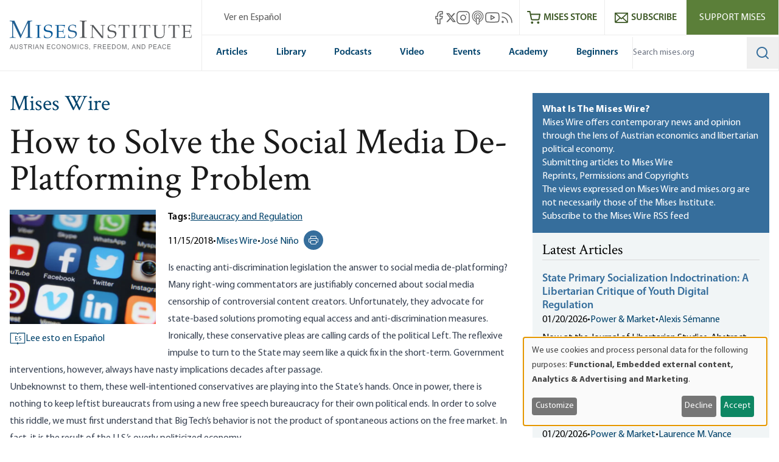

--- FILE ---
content_type: text/html; charset=UTF-8
request_url: https://mises.org/mises-wire/how-solve-social-media-de-platforming-problem?d7_alias_migrate=1
body_size: 80444
content:
<!DOCTYPE html>
<html lang="en" dir="ltr" prefix="og: https://ogp.me/ns#" class="scroll-smooth">
  <head>
    <script>
      // Set consent mode defaults to denied before any tags load
      window.dataLayer = window.dataLayer || [];
      function gtag(){dataLayer.push(arguments);}
      if (localStorage.getItem('klaro') === null) {
        gtag('consent', 'default', {
          ad_storage: 'denied',
          analytics_storage: 'denied',
          ad_user_data: 'denied',
          ad_personalization: 'denied'
        });
      } else {
        const klaroData = JSON.parse(decodeURIComponent(localStorage.getItem('klaro')));
        gtag('consent', 'default', {
          ad_storage: klaroData.ga || klaroData.gtm ? 'granted' : 'denied',
          analytics_storage: klaroData.ga || klaroData.gtm || klaroData.matomo ? 'granted' : 'denied',
          ad_user_data: klaroData.ga || klaroData.gtm ? 'granted' : 'denied',
          ad_personalization: klaroData.ga || klaroData.gtm ? 'granted' : 'denied'
        });
      }
    </script>
    <link rel="icon" href="https://cdn.mises.org/favicon.ico" type="image/x-icon" />
    <meta charset="utf-8" />
<script>(function(w,d,s,l,i){w[l]=w[l]||[];w[l].push({'gtm.start':
new Date().getTime(),event:'gtm.js'});var f=d.getElementsByTagName(s)[0],
j=d.createElement(s),dl=l!='dataLayer'?'&amp;l='+l:'';j.async=true;j.src=
'https://www.googletagmanager.com/gtm.js?id='+i+dl;f.parentNode.insertBefore(j,f);
})(window,document,'script','dataLayer','GTM-588JCSW');
</script>
<meta name="description" content="Big social media companies enjoy government protections while leveraging their privileges to push political agendas." />
<link rel="canonical" href="https://mises.org/mises-wire/how-solve-social-media-de-platforming-problem" />
<meta property="og:site_name" content="Mises Institute" />
<meta property="og:description" content="Big social media companies enjoy government protections while leveraging their privileges to push political agendas." />
<meta property="og:image" content="https://cdn.mises.org/styles/social_media/s3/static-page/img/soc_media.PNG?itok=4eC1KwwR" />
<meta name="twitter:card" content="summary_large_image" />
<meta name="twitter:title" content="How to Solve the Social Media De-Platforming Problem" />
<meta name="twitter:description" content="Big social media companies enjoy government protections while leveraging their privileges to push political agendas." />
<meta name="twitter:site" content="@mises" />
<meta name="twitter:image" content="https://cdn.mises.org/styles/social_media/s3/static-page/img/soc_media.PNG?itok=4eC1KwwR" />
<meta name="Generator" content="Drupal 11 (https://www.drupal.org)" />
<meta name="MobileOptimized" content="width" />
<meta name="HandheldFriendly" content="true" />
<meta name="viewport" content="width=device-width, initial-scale=1.0" />
<style>.-translate-x-1\/2,.-translate-y-0\.5,.-translate-y-1\/2,.atom-svg,.focus\:-translate-y-1,.group-\[\.open\]\:-rotate-45,.group-\[\.open\]\:rotate-45,.group-\[\.open\]\:translate-y-\[-0\.3rem\],.group-\[\.open\]\:translate-y-\[0\.7rem\],.group-open\/top\:-rotate-180,.group-open\:-rotate-180,.hover\:-translate-y-1,.hover\:scale-110,.rotate-0,.transform,.translate-x-\[-50\%\],.translate-y-0,.translate-y-0\.5,.translate-y-\[-50\%\]{--tw-translate-x:0;--tw-translate-y:0;--tw-rotate:0;--tw-skew-x:0;--tw-skew-y:0;--tw-scale-x:1;--tw-scale-y:1}.shadow,.shadow-lg,.shadow-md,.shadow-xl{--tw-ring-offset-shadow:0 0 #0000;--tw-ring-shadow:0 0 #0000;--tw-shadow:0 0 #0000;--tw-shadow-colored:0 0 #0000}.focus\:ring{--tw-ring-inset: ;--tw-ring-offset-width:0px;--tw-ring-offset-color:#fff;--tw-ring-color:rgba(59,130,246,.5);--tw-ring-offset-shadow:0 0 #0000;--tw-ring-shadow:0 0 #0000;--tw-shadow:0 0 #0000;--tw-shadow-colored:0 0 #0000}.blur,.filter,.primary-content:before{--tw-blur: ;--tw-brightness: ;--tw-contrast: ;--tw-grayscale: ;--tw-hue-rotate: ;--tw-invert: ;--tw-saturate: ;--tw-sepia: ;--tw-drop-shadow: }/*! tailwindcss v3.4.18 | MIT License | https://tailwindcss.com*/*,:after,:before{box-sizing:border-box;border:0 solid #e5e7eb}:after,:before{--tw-content:""}:host,html{line-height:1.5;-webkit-text-size-adjust:100%;-moz-tab-size:4;-o-tab-size:4;tab-size:4;font-family:ui-sans-serif,system-ui,sans-serif,Apple Color Emoji,Segoe UI Emoji,Segoe UI Symbol,Noto Color Emoji;font-feature-settings:normal;font-variation-settings:normal;-webkit-tap-highlight-color:transparent}body{margin:0;line-height:inherit}hr{height:0;color:inherit;border-top-width:1px}abbr:where([title]){-webkit-text-decoration:underline dotted;text-decoration:underline dotted}h1,h2,h3,h4,h5,h6{font-size:inherit;font-weight:inherit}a{color:inherit;text-decoration:inherit}b,strong{font-weight:bolder}code,kbd,pre,samp{font-family:ui-monospace,SFMono-Regular,Menlo,Monaco,Consolas,Liberation Mono,Courier New,monospace;font-feature-settings:normal;font-variation-settings:normal;font-size:1em}small{font-size:80%}sub,sup{font-size:75%;line-height:0;position:relative;vertical-align:baseline}sub{bottom:-.25em}sup{top:-.5em}table{text-indent:0;border-color:inherit;border-collapse:collapse}button,input,optgroup,select,textarea{font-family:inherit;font-feature-settings:inherit;font-variation-settings:inherit;font-size:100%;font-weight:inherit;line-height:inherit;letter-spacing:inherit;color:inherit;margin:0;padding:0}button,select{text-transform:none}button,input:where([type=button]),input:where([type=reset]),input:where([type=submit]){-webkit-appearance:button;background-color:transparent;background-image:none}:-moz-focusring{outline:auto}:-moz-ui-invalid{box-shadow:none}progress{vertical-align:baseline}::-webkit-inner-spin-button,::-webkit-outer-spin-button{height:auto}[type=search]{-webkit-appearance:textfield;outline-offset:-2px}::-webkit-search-decoration{-webkit-appearance:none}::-webkit-file-upload-button{-webkit-appearance:button;font:inherit}summary{display:list-item}blockquote,dd,dl,figure,h1,h2,h3,h4,h5,h6,hr,p,pre{margin:0}fieldset{margin:0}fieldset,legend{padding:0}menu,ol,ul{list-style:none;margin:0;padding:0}dialog{padding:0}textarea{resize:vertical}input::-moz-placeholder,textarea::-moz-placeholder{opacity:1;color:#9ca3af}input::placeholder,textarea::placeholder{opacity:1;color:#9ca3af}[role=button],button{cursor:pointer}:disabled{cursor:default}audio,canvas,embed,iframe,img,object,svg,video{display:block;vertical-align:middle}img,video{max-width:100%;height:auto}[hidden]:where(:not([hidden=until-found])){display:none}[multiple],[type=date],[type=datetime-local],[type=email],[type=month],[type=number],[type=password],[type=search],[type=tel],[type=text],[type=time],[type=url],[type=week],input:where(:not([type])),select,textarea{-webkit-appearance:none;-moz-appearance:none;appearance:none;background-color:#fff;border-color:#6b7280;border-width:1px;border-radius:0;padding:.5rem .75rem;font-size:1rem;line-height:1.5rem;--tw-shadow:0 0 #0000}[multiple]:focus,[type=date]:focus,[type=datetime-local]:focus,[type=email]:focus,[type=month]:focus,[type=number]:focus,[type=password]:focus,[type=search]:focus,[type=tel]:focus,[type=text]:focus,[type=time]:focus,[type=url]:focus,[type=week]:focus,input:where(:not([type])):focus,select:focus,textarea:focus{outline:2px solid transparent;outline-offset:2px;--tw-ring-inset:var(--tw-empty,/*!*/ /*!*/);--tw-ring-offset-width:0px;--tw-ring-offset-color:#fff;--tw-ring-color:#2563eb;--tw-ring-offset-shadow:var(--tw-ring-inset) 0 0 0 var(--tw-ring-offset-width) var(--tw-ring-offset-color);--tw-ring-shadow:var(--tw-ring-inset) 0 0 0 calc(1px + var(--tw-ring-offset-width)) var(--tw-ring-color);box-shadow:var(--tw-ring-offset-shadow),var(--tw-ring-shadow),var(--tw-shadow);border-color:#2563eb}input::-moz-placeholder,textarea::-moz-placeholder{color:#6b7280;opacity:1}input::placeholder,textarea::placeholder{color:#6b7280;opacity:1}::-webkit-datetime-edit-fields-wrapper{padding:0}::-webkit-date-and-time-value{min-height:1.5em;text-align:inherit}::-webkit-datetime-edit{display:inline-flex}::-webkit-datetime-edit,::-webkit-datetime-edit-day-field,::-webkit-datetime-edit-hour-field,::-webkit-datetime-edit-meridiem-field,::-webkit-datetime-edit-millisecond-field,::-webkit-datetime-edit-minute-field,::-webkit-datetime-edit-month-field,::-webkit-datetime-edit-second-field,::-webkit-datetime-edit-year-field{padding-top:0;padding-bottom:0}select{background-image:url("data:image/svg+xml;charset=utf-8,%3Csvg xmlns='http://www.w3.org/2000/svg' fill='none' viewBox='0 0 20 20'%3E%3Cpath stroke='%236b7280' stroke-linecap='round' stroke-linejoin='round' stroke-width='1.5' d='m6 8 4 4 4-4'/%3E%3C/svg%3E");background-position:right .5rem center;background-repeat:no-repeat;background-size:1.5em 1.5em;padding-right:2.5rem;-webkit-print-color-adjust:exact;print-color-adjust:exact}[multiple],[size]:where(select:not([size="1"])){background-image:none;background-position:0 0;background-repeat:unset;background-size:initial;padding-right:.75rem;-webkit-print-color-adjust:unset;print-color-adjust:unset}[type=checkbox],[type=radio]{-webkit-appearance:none;-moz-appearance:none;appearance:none;padding:0;-webkit-print-color-adjust:exact;print-color-adjust:exact;display:inline-block;vertical-align:middle;background-origin:border-box;-webkit-user-select:none;-moz-user-select:none;user-select:none;flex-shrink:0;height:1rem;width:1rem;color:#2563eb;background-color:#fff;border-color:#6b7280;border-width:1px;--tw-shadow:0 0 #0000}[type=checkbox]{border-radius:0}[type=radio]{border-radius:100%}[type=checkbox]:focus,[type=radio]:focus{outline:2px solid transparent;outline-offset:2px;--tw-ring-inset:var(--tw-empty,/*!*/ /*!*/);--tw-ring-offset-width:2px;--tw-ring-offset-color:#fff;--tw-ring-color:#2563eb;--tw-ring-offset-shadow:var(--tw-ring-inset) 0 0 0 var(--tw-ring-offset-width) var(--tw-ring-offset-color);--tw-ring-shadow:var(--tw-ring-inset) 0 0 0 calc(2px + var(--tw-ring-offset-width)) var(--tw-ring-color);box-shadow:var(--tw-ring-offset-shadow),var(--tw-ring-shadow),var(--tw-shadow)}[type=checkbox]:checked,[type=radio]:checked{border-color:transparent;background-color:currentColor;background-size:100% 100%;background-position:50%;background-repeat:no-repeat}[type=checkbox]:checked{background-image:url("data:image/svg+xml;charset=utf-8,%3Csvg xmlns='http://www.w3.org/2000/svg' fill='%23fff' viewBox='0 0 16 16'%3E%3Cpath d='M12.207 4.793a1 1 0 0 1 0 1.414l-5 5a1 1 0 0 1-1.414 0l-2-2a1 1 0 0 1 1.414-1.414L6.5 9.086l4.293-4.293a1 1 0 0 1 1.414 0'/%3E%3C/svg%3E")}@media (forced-colors:active) {[type=checkbox]:checked{-webkit-appearance:auto;-moz-appearance:auto;appearance:auto}}[type=radio]:checked{background-image:url("data:image/svg+xml;charset=utf-8,%3Csvg xmlns='http://www.w3.org/2000/svg' fill='%23fff' viewBox='0 0 16 16'%3E%3Ccircle cx='8' cy='8' r='3'/%3E%3C/svg%3E")}@media (forced-colors:active) {[type=radio]:checked{-webkit-appearance:auto;-moz-appearance:auto;appearance:auto}}[type=checkbox]:checked:focus,[type=checkbox]:checked:hover,[type=radio]:checked:focus,[type=radio]:checked:hover{border-color:transparent;background-color:currentColor}[type=checkbox]:indeterminate{background-image:url("data:image/svg+xml;charset=utf-8,%3Csvg xmlns='http://www.w3.org/2000/svg' fill='none' viewBox='0 0 16 16'%3E%3Cpath stroke='%23fff' stroke-linecap='round' stroke-linejoin='round' stroke-width='2' d='M4 8h8'/%3E%3C/svg%3E");border-color:transparent;background-color:currentColor;background-size:100% 100%;background-position:50%;background-repeat:no-repeat}@media (forced-colors:active) {[type=checkbox]:indeterminate{-webkit-appearance:auto;-moz-appearance:auto;appearance:auto}}[type=checkbox]:indeterminate:focus,[type=checkbox]:indeterminate:hover{border-color:transparent;background-color:currentColor}[type=file]{background:unset;border-color:inherit;border-width:0;border-radius:0;padding:0;font-size:unset;line-height:inherit}[type=file]:focus{outline:1px solid ButtonText;outline:1px auto -webkit-focus-ring-color}:root{--color-misesBlue:#366e9c;--color-misesBlueHover:#00426b;--color-misesBlueDark:#00426b;--color-misesGreyBlue:#e4ebee;--color-misesGreyBlueLight:#f3f6f7;--color-misesGrey:#494e54;--color-misesGreyLight:#d9d9d9;--color-misesGreyDark:#1a1a1a;--color-misesGreen:#5a8131;--color-misesGreenLight:#5b7f39;--color-misesGreenDark:#3d5826}@font-face{font-family:Crimson;src:url(/themes/custom/mises/assets/fonts/crimson/crimsontext-roman-webfont.woff2) format("woff2"),url(/themes/custom/mises/assets/fonts/crimson/crimsontext-roman-webfont.woff) format("woff");font-weight:400;font-style:normal;font-display:swap}@font-face{font-family:Crimson;src:url(/themes/custom/mises/assets/fonts/crimson/CrimsonText-Semibold.woff2) format("woff2"),url(/themes/custom/mises/assets/fonts/crimson/CrimsonText-Semibold.woff) format("woff");font-weight:700;font-style:normal;font-display:swap}@font-face{font-family:Myriad Pro;src:url(/themes/custom/mises/assets/fonts/myriad/MYRIADPRO-REGULAR.woff2) format("woff2"),url(/themes/custom/mises/assets/fonts/myriad/MYRIADPRO-REGULAR.woff) format("woff");font-style:normal;font-weight:400;font-display:swap}@font-face{font-family:Myriad Pro;src:url(/themes/custom/mises/assets/fonts/myriad/MYRIADPRO-BOLD.woff2) format("woff2"),url(/themes/custom/mises/assets/fonts/myriad/MYRIADPRO-BOLD.woff) format("woff");font-style:normal;font-weight:700;font-display:swap}@font-face{font-family:Myriad Pro;src:url(/themes/custom/mises/assets/fonts/myriad/MYRIADPRO-SEMIBOLD.woff) format("woff"),url(/themes/custom/mises/assets/fonts/myriad/MYRIADPRO-SEMIBOLDIT.woff) format("woff");font-style:normal;font-weight:600;font-display:swap}.container{width:100%;margin-right:auto;margin-left:auto;padding-right:1rem;padding-left:1rem}@media (min-width:1320px){.container{max-width:1320px}}@media (min-width:1536px){.container{max-width:1536px}}.prose{color:var(--tw-prose-body);max-width:65ch}.prose :where(p):not(:where([class~=not-prose],[class~=not-prose] *)){margin-top:1.25em;margin-bottom:1.25em}.prose :where([class~=lead]):not(:where([class~=not-prose],[class~=not-prose] *)){color:var(--tw-prose-lead);font-size:1.25em;line-height:1.6;margin-top:1.2em;margin-bottom:1.2em}.prose :where(a):not(:where([class~=not-prose],[class~=not-prose] *)){color:#00426b;text-decoration:underline;font-weight:500}.prose :where(strong):not(:where([class~=not-prose],[class~=not-prose] *)){color:var(--tw-prose-bold);font-weight:600}.prose :where(a strong):not(:where([class~=not-prose],[class~=not-prose] *)){color:inherit}.prose :where(blockquote strong):not(:where([class~=not-prose],[class~=not-prose] *)){color:inherit}.prose :where(thead th strong):not(:where([class~=not-prose],[class~=not-prose] *)){color:inherit}.prose :where(ol):not(:where([class~=not-prose],[class~=not-prose] *)){list-style-type:decimal;margin-top:1.25em;margin-bottom:1.25em;padding-inline-start:1.625em}.prose :where(ol[type=A]):not(:where([class~=not-prose],[class~=not-prose] *)){list-style-type:upper-alpha}.prose :where(ol[type=a]):not(:where([class~=not-prose],[class~=not-prose] *)){list-style-type:lower-alpha}.prose :where(ol[type=A s]):not(:where([class~=not-prose],[class~=not-prose] *)){list-style-type:upper-alpha}.prose :where(ol[type=a s]):not(:where([class~=not-prose],[class~=not-prose] *)){list-style-type:lower-alpha}.prose :where(ol[type=I]):not(:where([class~=not-prose],[class~=not-prose] *)){list-style-type:upper-roman}.prose :where(ol[type=i]):not(:where([class~=not-prose],[class~=not-prose] *)){list-style-type:lower-roman}.prose :where(ol[type=I s]):not(:where([class~=not-prose],[class~=not-prose] *)){list-style-type:upper-roman}.prose :where(ol[type=i s]):not(:where([class~=not-prose],[class~=not-prose] *)){list-style-type:lower-roman}.prose :where(ol[type="1"]):not(:where([class~=not-prose],[class~=not-prose] *)){list-style-type:decimal}.prose :where(ul):not(:where([class~=not-prose],[class~=not-prose] *)){list-style-type:disc;margin-top:1.25em;margin-bottom:1.25em;padding-inline-start:1.625em}.prose :where(ol>li):not(:where([class~=not-prose],[class~=not-prose] *))::marker{font-weight:400;color:var(--tw-prose-counters)}.prose :where(ul>li):not(:where([class~=not-prose],[class~=not-prose] *))::marker{color:var(--tw-prose-bullets)}.prose :where(dt):not(:where([class~=not-prose],[class~=not-prose] *)){color:var(--tw-prose-headings);font-weight:600;margin-top:1.25em}.prose :where(hr):not(:where([class~=not-prose],[class~=not-prose] *)){border-color:var(--tw-prose-hr);border-top-width:1px;margin-top:3em;margin-bottom:3em}.prose :where(blockquote):not(:where([class~=not-prose],[class~=not-prose] *)){font-weight:inherit;font-style:normal;color:var(--tw-prose-quotes);border-inline-start-width:.25rem;border-inline-start-color:var(--tw-prose-quote-borders);quotes:"\201C""\201D""\2018""\2019";margin-top:1.6em;margin-bottom:1.6em;padding-inline-start:1em;display:inline-block;background-color:rgba(228,235,238,.5);padding:2.5rem 2rem 2.5rem 6rem;border:none}.prose :where(blockquote):not(:where([class~=not-prose],[class~=not-prose] *)) p:first-of-type{position:relative}.prose :where(blockquote):not(:where([class~=not-prose],[class~=not-prose] *)) p:last-of-type{margin-bottom:0}.prose :where(blockquote):not(:where([class~=not-prose],[class~=not-prose] *)) p:first-of-type:before{content:"“";color:var(--color-misesBlue);font-family:Crimson;position:absolute;top:0;left:-4.5rem;font-size:12rem;line-height:8rem;font-weight:700}.prose :where(blockquote):not(:where([class~=not-prose],[class~=not-prose] *)) p:first-of-type:after{content:none}@media (max-width:767px){.prose :where(blockquote):not(:where([class~=not-prose],[class~=not-prose] *)){padding-left:3rem}.prose :where(blockquote):not(:where([class~=not-prose],[class~=not-prose] *)) p:first-of-type:before{font-size:4rem;line-height:3rem;left:-2rem}}.prose :where(blockquote p:first-of-type):not(:where([class~=not-prose],[class~=not-prose] *)):before{content:open-quote}.prose :where(blockquote p:last-of-type):not(:where([class~=not-prose],[class~=not-prose] *)):after{content:close-quote}.prose :where(h1):not(:where([class~=not-prose],[class~=not-prose] *)){color:var(--tw-prose-headings);font-weight:800;font-size:2.25em;margin-top:0;margin-bottom:.8888889em;line-height:1.1111111}.prose :where(h1 strong):not(:where([class~=not-prose],[class~=not-prose] *)){font-weight:900;color:inherit}.prose :where(h2):not(:where([class~=not-prose],[class~=not-prose] *)){color:var(--tw-prose-headings);font-weight:700;font-size:1.5em;margin-top:2em;margin-bottom:1em;line-height:1.3333333}.prose :where(h2 strong):not(:where([class~=not-prose],[class~=not-prose] *)){font-weight:800;color:inherit}.prose :where(h3):not(:where([class~=not-prose],[class~=not-prose] *)){color:var(--tw-prose-headings);font-weight:600;font-size:1.25em;margin-top:1.6em;margin-bottom:.6em;line-height:1.6}.prose :where(h3 strong):not(:where([class~=not-prose],[class~=not-prose] *)){font-weight:700;color:inherit}.prose :where(h4):not(:where([class~=not-prose],[class~=not-prose] *)){color:var(--tw-prose-headings);font-weight:600;margin-top:1.5em;margin-bottom:.5em;line-height:1.5}.prose :where(h4 strong):not(:where([class~=not-prose],[class~=not-prose] *)){font-weight:700;color:inherit}.prose :where(img):not(:where([class~=not-prose],[class~=not-prose] *)){margin-top:2em;margin-bottom:2em}.prose :where(picture):not(:where([class~=not-prose],[class~=not-prose] *)){display:block;margin-top:2em;margin-bottom:2em}.prose :where(video):not(:where([class~=not-prose],[class~=not-prose] *)){margin-top:2em;margin-bottom:2em}.prose :where(kbd):not(:where([class~=not-prose],[class~=not-prose] *)){font-weight:500;font-family:inherit;color:var(--tw-prose-kbd);box-shadow:0 0 0 1px var(--tw-prose-kbd-shadows),0 3px 0 var(--tw-prose-kbd-shadows);font-size:.875em;border-radius:.3125rem;padding-top:.1875em;padding-inline-end:.375em;padding-bottom:.1875em;padding-inline-start:.375em}.prose :where(code):not(:where([class~=not-prose],[class~=not-prose] *)){color:var(--tw-prose-code);font-weight:600;font-size:.875em}.prose :where(code):not(:where([class~=not-prose],[class~=not-prose] *)):before{content:"`"}.prose :where(code):not(:where([class~=not-prose],[class~=not-prose] *)):after{content:"`"}.prose :where(a code):not(:where([class~=not-prose],[class~=not-prose] *)){color:inherit}.prose :where(h1 code):not(:where([class~=not-prose],[class~=not-prose] *)){color:inherit}.prose :where(h2 code):not(:where([class~=not-prose],[class~=not-prose] *)){color:inherit;font-size:.875em}.prose :where(h3 code):not(:where([class~=not-prose],[class~=not-prose] *)){color:inherit;font-size:.9em}.prose :where(h4 code):not(:where([class~=not-prose],[class~=not-prose] *)){color:inherit}.prose :where(blockquote code):not(:where([class~=not-prose],[class~=not-prose] *)){color:inherit}.prose :where(thead th code):not(:where([class~=not-prose],[class~=not-prose] *)){color:inherit}.prose :where(pre):not(:where([class~=not-prose],[class~=not-prose] *)){color:var(--tw-prose-pre-code);background-color:var(--tw-prose-pre-bg);overflow-x:auto;font-weight:400;font-size:.875em;line-height:1.7142857;margin-top:1.7142857em;margin-bottom:1.7142857em;border-radius:.375rem;padding-top:.8571429em;padding-inline-end:1.1428571em;padding-bottom:.8571429em;padding-inline-start:1.1428571em}.prose :where(pre code):not(:where([class~=not-prose],[class~=not-prose] *)){background-color:transparent;border-width:0;border-radius:0;padding:0;font-weight:inherit;color:inherit;font-size:inherit;font-family:inherit;line-height:inherit}.prose :where(pre code):not(:where([class~=not-prose],[class~=not-prose] *)):before{content:none}.prose :where(pre code):not(:where([class~=not-prose],[class~=not-prose] *)):after{content:none}.prose :where(table):not(:where([class~=not-prose],[class~=not-prose] *)){width:100%;table-layout:auto;margin-top:2em;margin-bottom:2em;font-size:.875em;line-height:1.7142857}.prose :where(thead):not(:where([class~=not-prose],[class~=not-prose] *)){border-bottom-width:1px;border-bottom-color:var(--tw-prose-th-borders)}.prose :where(thead th):not(:where([class~=not-prose],[class~=not-prose] *)){color:var(--tw-prose-headings);font-weight:600;vertical-align:bottom;padding-inline-end:.5714286em;padding-bottom:.5714286em;padding-inline-start:.5714286em}.prose :where(tbody tr):not(:where([class~=not-prose],[class~=not-prose] *)){border-bottom-width:1px;border-bottom-color:var(--tw-prose-td-borders)}.prose :where(tbody tr:last-child):not(:where([class~=not-prose],[class~=not-prose] *)){border-bottom-width:0}.prose :where(tbody td):not(:where([class~=not-prose],[class~=not-prose] *)){vertical-align:baseline}.prose :where(tfoot):not(:where([class~=not-prose],[class~=not-prose] *)){border-top-width:1px;border-top-color:var(--tw-prose-th-borders)}.prose :where(tfoot td):not(:where([class~=not-prose],[class~=not-prose] *)){vertical-align:top}.prose :where(th,td):not(:where([class~=not-prose],[class~=not-prose] *)){text-align:start}.prose :where(figure>*):not(:where([class~=not-prose],[class~=not-prose] *)){margin-top:0;margin-bottom:0}.prose :where(figcaption):not(:where([class~=not-prose],[class~=not-prose] *)){color:var(--tw-prose-captions);font-size:.875em;line-height:1.4285714;margin-top:.8571429em}.prose{--tw-prose-body:#374151;--tw-prose-headings:#111827;--tw-prose-lead:#4b5563;--tw-prose-links:#111827;--tw-prose-bold:#111827;--tw-prose-counters:#6b7280;--tw-prose-bullets:#d1d5db;--tw-prose-hr:#e5e7eb;--tw-prose-quotes:#111827;--tw-prose-quote-borders:#e5e7eb;--tw-prose-captions:#6b7280;--tw-prose-kbd:#111827;--tw-prose-kbd-shadows:rgba(17,24,39,.1);--tw-prose-code:#111827;--tw-prose-pre-code:#e5e7eb;--tw-prose-pre-bg:#1f2937;--tw-prose-th-borders:#d1d5db;--tw-prose-td-borders:#e5e7eb;--tw-prose-invert-body:#d1d5db;--tw-prose-invert-headings:#fff;--tw-prose-invert-lead:#9ca3af;--tw-prose-invert-links:#fff;--tw-prose-invert-bold:#fff;--tw-prose-invert-counters:#9ca3af;--tw-prose-invert-bullets:#4b5563;--tw-prose-invert-hr:#374151;--tw-prose-invert-quotes:#f3f4f6;--tw-prose-invert-quote-borders:#374151;--tw-prose-invert-captions:#9ca3af;--tw-prose-invert-kbd:#fff;--tw-prose-invert-kbd-shadows:hsla(0,0%,100%,.1);--tw-prose-invert-code:#fff;--tw-prose-invert-pre-code:#d1d5db;--tw-prose-invert-pre-bg:rgba(0,0,0,.5);--tw-prose-invert-th-borders:#4b5563;--tw-prose-invert-td-borders:#374151;font-size:1rem;line-height:1.75}.prose :where(picture>img):not(:where([class~=not-prose],[class~=not-prose] *)){margin-top:0;margin-bottom:0}.prose :where(li):not(:where([class~=not-prose],[class~=not-prose] *)){margin-top:.5em;margin-bottom:.5em}.prose :where(ol>li):not(:where([class~=not-prose],[class~=not-prose] *)){padding-inline-start:.375em}.prose :where(ul>li):not(:where([class~=not-prose],[class~=not-prose] *)){padding-inline-start:.375em}.prose :where(.prose>ul>li p):not(:where([class~=not-prose],[class~=not-prose] *)){margin-top:.75em;margin-bottom:.75em}.prose :where(.prose>ul>li>p:first-child):not(:where([class~=not-prose],[class~=not-prose] *)){margin-top:1.25em}.prose :where(.prose>ul>li>p:last-child):not(:where([class~=not-prose],[class~=not-prose] *)){margin-bottom:1.25em}.prose :where(.prose>ol>li>p:first-child):not(:where([class~=not-prose],[class~=not-prose] *)){margin-top:1.25em}.prose :where(.prose>ol>li>p:last-child):not(:where([class~=not-prose],[class~=not-prose] *)){margin-bottom:1.25em}.prose :where(ul ul,ul ol,ol ul,ol ol):not(:where([class~=not-prose],[class~=not-prose] *)){margin-top:.75em;margin-bottom:.75em}.prose :where(dl):not(:where([class~=not-prose],[class~=not-prose] *)){margin-top:1.25em;margin-bottom:1.25em}.prose :where(dd):not(:where([class~=not-prose],[class~=not-prose] *)){margin-top:.5em;padding-inline-start:1.625em}.prose :where(hr+*):not(:where([class~=not-prose],[class~=not-prose] *)){margin-top:0}.prose :where(h2+*):not(:where([class~=not-prose],[class~=not-prose] *)){margin-top:0}.prose :where(h3+*):not(:where([class~=not-prose],[class~=not-prose] *)){margin-top:0}.prose :where(h4+*):not(:where([class~=not-prose],[class~=not-prose] *)){margin-top:0}.prose :where(thead th:first-child):not(:where([class~=not-prose],[class~=not-prose] *)){padding-inline-start:0}.prose :where(thead th:last-child):not(:where([class~=not-prose],[class~=not-prose] *)){padding-inline-end:0}.prose :where(tbody td,tfoot td):not(:where([class~=not-prose],[class~=not-prose] *)){padding-top:.5714286em;padding-inline-end:.5714286em;padding-bottom:.5714286em;padding-inline-start:.5714286em}.prose :where(tbody td:first-child,tfoot td:first-child):not(:where([class~=not-prose],[class~=not-prose] *)){padding-inline-start:0}.prose :where(tbody td:last-child,tfoot td:last-child):not(:where([class~=not-prose],[class~=not-prose] *)){padding-inline-end:0}.prose :where(figure):not(:where([class~=not-prose],[class~=not-prose] *)){margin-top:2em;margin-bottom:2em}.prose :where(.prose>:first-child):not(:where([class~=not-prose],[class~=not-prose] *)){margin-top:0}.prose :where(.prose>:last-child):not(:where([class~=not-prose],[class~=not-prose] *)){margin-bottom:0}.prose :where([class~=align-left]):not(:where([class~=not-prose],[class~=not-prose] *)){margin-right:.5em}.prose :where([class~=align-right]):not(:where([class~=not-prose],[class~=not-prose] *)){margin-left:.5em}.prose :where([class~=align-center]):not(:where([class~=not-prose],[class~=not-prose] *)){width:-moz-fit-content;width:fit-content;margin-left:auto;margin-right:auto}.prose :where(img[class~=align-center]):not(:where([class~=not-prose],[class~=not-prose] *)){width:auto;display:inline-block;margin-left:auto;margin-right:auto}.prose :where(table thead td):not(:where([class~=not-prose],[class~=not-prose] *)){font-weight:700}.prose :where(a[class~=cta-button]):not(:where([class~=not-prose],[class~=not-prose] *)){display:inline-block;padding:.25em 1.25em;background-color:transparent;border:1px solid #38709e;text-decoration:none;text-decoration-line:none}.prose :where(a[class~=cta-button]):not(:where([class~=not-prose],[class~=not-prose] *)):hover{color:#fff;background-color:#5b7f39;border-color:#5b7f39}.prose :where(a[class~=cta-button]):not(:where([class~=not-prose],[class~=not-prose] *)):focus{color:#fff;background-color:#5b7f39;border-color:#5b7f39}.prose :where(figure img):not(:where([class~=not-prose],[class~=not-prose] *)){margin-bottom:0}.prose :where(figure video):not(:where([class~=not-prose],[class~=not-prose] *)){margin-bottom:0}.prose :where(figure audio):not(:where([class~=not-prose],[class~=not-prose] *)){width:100%;margin-bottom:0}.prose :where([class~=media-oembed-content]):not(:where([class~=not-prose],[class~=not-prose] *)){width:100%}.prose :where(figure figcaption):not(:where([class~=not-prose],[class~=not-prose] *)){margin-top:-.25rem;text-align:center;background-color:#f3f6f7;padding-top:.75em;padding-bottom:.5em}.prose :where(blockquote[class~=simple]):not(:where([class~=not-prose],[class~=not-prose] *)){display:inline-block;margin-top:0;margin-bottom:0;background-color:unset;padding:0 2.5rem;border:none;font-style:normal;font-weight:inherit}.prose :where(blockquote[class~=simple]):not(:where([class~=not-prose],[class~=not-prose] *)) p:first-of-type:before{content:none}.prose :where(blockquote[class~=simple]):not(:where([class~=not-prose],[class~=not-prose] *)) p:first-of-type{position:relative}.prose :where(blockquote[class~=simple]):not(:where([class~=not-prose],[class~=not-prose] *)) p:last-of-type{margin-bottom:0}@media (max-width:767px){.prose :where(blockquote[class~=simple]):not(:where([class~=not-prose],[class~=not-prose] *)){padding-left:3rem}}.prose :where(.footnotes__item-wrapper p):not(:where([class~=not-prose],[class~=not-prose] *)){margin-bottom:.5em}.prose-lg{font-size:1.125rem;line-height:1.7777778}.prose-lg :where(p):not(:where([class~=not-prose],[class~=not-prose] *)){margin-top:1.3333333em;margin-bottom:1.3333333em}.prose-lg :where([class~=lead]):not(:where([class~=not-prose],[class~=not-prose] *)){font-size:1.2222222em;line-height:1.4545455;margin-top:1.0909091em;margin-bottom:1.0909091em}.prose-lg :where(blockquote):not(:where([class~=not-prose],[class~=not-prose] *)){margin-top:1.6666667em;margin-bottom:1.6666667em;padding-inline-start:1em}.prose-lg :where(h1):not(:where([class~=not-prose],[class~=not-prose] *)){font-size:2.6666667em;margin-top:0;margin-bottom:.8333333em;line-height:1}.prose-lg :where(h2):not(:where([class~=not-prose],[class~=not-prose] *)){font-size:1.6666667em;margin-top:1.8666667em;margin-bottom:1.0666667em;line-height:1.3333333}.prose-lg :where(h3):not(:where([class~=not-prose],[class~=not-prose] *)){font-size:1.3333333em;margin-top:1.6666667em;margin-bottom:.6666667em;line-height:1.5}.prose-lg :where(h4):not(:where([class~=not-prose],[class~=not-prose] *)){margin-top:1.7777778em;margin-bottom:.4444444em;line-height:1.5555556}.prose-lg :where(img):not(:where([class~=not-prose],[class~=not-prose] *)){margin-top:1.7777778em;margin-bottom:1.7777778em}.prose-lg :where(picture):not(:where([class~=not-prose],[class~=not-prose] *)){margin-top:1.7777778em;margin-bottom:1.7777778em}.prose-lg :where(picture>img):not(:where([class~=not-prose],[class~=not-prose] *)){margin-top:0;margin-bottom:0}.prose-lg :where(video):not(:where([class~=not-prose],[class~=not-prose] *)){margin-top:1.7777778em;margin-bottom:1.7777778em}.prose-lg :where(kbd):not(:where([class~=not-prose],[class~=not-prose] *)){font-size:.8888889em;border-radius:.3125rem;padding-top:.2222222em;padding-inline-end:.4444444em;padding-bottom:.2222222em;padding-inline-start:.4444444em}.prose-lg :where(code):not(:where([class~=not-prose],[class~=not-prose] *)){font-size:.8888889em}.prose-lg :where(h2 code):not(:where([class~=not-prose],[class~=not-prose] *)){font-size:.8666667em}.prose-lg :where(h3 code):not(:where([class~=not-prose],[class~=not-prose] *)){font-size:.875em}.prose-lg :where(pre):not(:where([class~=not-prose],[class~=not-prose] *)){font-size:.8888889em;line-height:1.75;margin-top:2em;margin-bottom:2em;border-radius:.375rem;padding-top:1em;padding-inline-end:1.5em;padding-bottom:1em;padding-inline-start:1.5em}.prose-lg :where(ol):not(:where([class~=not-prose],[class~=not-prose] *)){margin-top:1.3333333em;margin-bottom:1.3333333em;padding-inline-start:1.5555556em}.prose-lg :where(ul):not(:where([class~=not-prose],[class~=not-prose] *)){margin-top:1.3333333em;margin-bottom:1.3333333em;padding-inline-start:1.5555556em}.prose-lg :where(li):not(:where([class~=not-prose],[class~=not-prose] *)){margin-top:.6666667em;margin-bottom:.6666667em}.prose-lg :where(ol>li):not(:where([class~=not-prose],[class~=not-prose] *)){padding-inline-start:.4444444em}.prose-lg :where(ul>li):not(:where([class~=not-prose],[class~=not-prose] *)){padding-inline-start:.4444444em}.prose-lg :where(.prose-lg>ul>li p):not(:where([class~=not-prose],[class~=not-prose] *)){margin-top:.8888889em;margin-bottom:.8888889em}.prose-lg :where(.prose-lg>ul>li>p:first-child):not(:where([class~=not-prose],[class~=not-prose] *)){margin-top:1.3333333em}.prose-lg :where(.prose-lg>ul>li>p:last-child):not(:where([class~=not-prose],[class~=not-prose] *)){margin-bottom:1.3333333em}.prose-lg :where(.prose-lg>ol>li>p:first-child):not(:where([class~=not-prose],[class~=not-prose] *)){margin-top:1.3333333em}.prose-lg :where(.prose-lg>ol>li>p:last-child):not(:where([class~=not-prose],[class~=not-prose] *)){margin-bottom:1.3333333em}.prose-lg :where(ul ul,ul ol,ol ul,ol ol):not(:where([class~=not-prose],[class~=not-prose] *)){margin-top:.8888889em;margin-bottom:.8888889em}.prose-lg :where(dl):not(:where([class~=not-prose],[class~=not-prose] *)){margin-top:1.3333333em;margin-bottom:1.3333333em}.prose-lg :where(dt):not(:where([class~=not-prose],[class~=not-prose] *)){margin-top:1.3333333em}.prose-lg :where(dd):not(:where([class~=not-prose],[class~=not-prose] *)){margin-top:.6666667em;padding-inline-start:1.5555556em}.prose-lg :where(hr):not(:where([class~=not-prose],[class~=not-prose] *)){margin-top:3.1111111em;margin-bottom:3.1111111em}.prose-lg :where(hr+*):not(:where([class~=not-prose],[class~=not-prose] *)){margin-top:0}.prose-lg :where(h2+*):not(:where([class~=not-prose],[class~=not-prose] *)){margin-top:0}.prose-lg :where(h3+*):not(:where([class~=not-prose],[class~=not-prose] *)){margin-top:0}.prose-lg :where(h4+*):not(:where([class~=not-prose],[class~=not-prose] *)){margin-top:0}.prose-lg :where(table):not(:where([class~=not-prose],[class~=not-prose] *)){font-size:.8888889em;line-height:1.5}.prose-lg :where(thead th):not(:where([class~=not-prose],[class~=not-prose] *)){padding-inline-end:.75em;padding-bottom:.75em;padding-inline-start:.75em}.prose-lg :where(thead th:first-child):not(:where([class~=not-prose],[class~=not-prose] *)){padding-inline-start:0}.prose-lg :where(thead th:last-child):not(:where([class~=not-prose],[class~=not-prose] *)){padding-inline-end:0}.prose-lg :where(tbody td,tfoot td):not(:where([class~=not-prose],[class~=not-prose] *)){padding-top:.75em;padding-inline-end:.75em;padding-bottom:.75em;padding-inline-start:.75em}.prose-lg :where(tbody td:first-child,tfoot td:first-child):not(:where([class~=not-prose],[class~=not-prose] *)){padding-inline-start:0}.prose-lg :where(tbody td:last-child,tfoot td:last-child):not(:where([class~=not-prose],[class~=not-prose] *)){padding-inline-end:0}.prose-lg :where(figure):not(:where([class~=not-prose],[class~=not-prose] *)){margin-top:1.7777778em;margin-bottom:1.7777778em}.prose-lg :where(figure>*):not(:where([class~=not-prose],[class~=not-prose] *)){margin-top:0;margin-bottom:0}.prose-lg :where(figcaption):not(:where([class~=not-prose],[class~=not-prose] *)){font-size:.8888889em;line-height:1.5;margin-top:1em}.prose-lg :where(.prose-lg>:first-child):not(:where([class~=not-prose],[class~=not-prose] *)){margin-top:0}.prose-lg :where(.prose-lg>:last-child):not(:where([class~=not-prose],[class~=not-prose] *)){margin-bottom:0}.prose-xl{font-size:1.25rem;line-height:1.8}.prose-xl :where(p):not(:where([class~=not-prose],[class~=not-prose] *)){margin-top:1.2em;margin-bottom:1.2em}.prose-xl :where([class~=lead]):not(:where([class~=not-prose],[class~=not-prose] *)){font-size:1.2em;line-height:1.5;margin-top:1em;margin-bottom:1em}.prose-xl :where(blockquote):not(:where([class~=not-prose],[class~=not-prose] *)){margin-top:1.6em;margin-bottom:1.6em;padding-inline-start:1.0666667em}.prose-xl :where(h1):not(:where([class~=not-prose],[class~=not-prose] *)){font-size:2.8em;margin-top:0;margin-bottom:.8571429em;line-height:1}.prose-xl :where(h2):not(:where([class~=not-prose],[class~=not-prose] *)){font-size:1.8em;margin-top:1.5555556em;margin-bottom:.8888889em;line-height:1.1111111}.prose-xl :where(h3):not(:where([class~=not-prose],[class~=not-prose] *)){font-size:1.5em;margin-top:1.6em;margin-bottom:.6666667em;line-height:1.3333333}.prose-xl :where(h4):not(:where([class~=not-prose],[class~=not-prose] *)){margin-top:1.8em;margin-bottom:.6em;line-height:1.6}.prose-xl :where(img):not(:where([class~=not-prose],[class~=not-prose] *)){margin-top:2em;margin-bottom:2em}.prose-xl :where(picture):not(:where([class~=not-prose],[class~=not-prose] *)){margin-top:2em;margin-bottom:2em}.prose-xl :where(picture>img):not(:where([class~=not-prose],[class~=not-prose] *)){margin-top:0;margin-bottom:0}.prose-xl :where(video):not(:where([class~=not-prose],[class~=not-prose] *)){margin-top:2em;margin-bottom:2em}.prose-xl :where(kbd):not(:where([class~=not-prose],[class~=not-prose] *)){font-size:.9em;border-radius:.3125rem;padding-top:.25em;padding-inline-end:.4em;padding-bottom:.25em;padding-inline-start:.4em}.prose-xl :where(code):not(:where([class~=not-prose],[class~=not-prose] *)){font-size:.9em}.prose-xl :where(h2 code):not(:where([class~=not-prose],[class~=not-prose] *)){font-size:.8611111em}.prose-xl :where(h3 code):not(:where([class~=not-prose],[class~=not-prose] *)){font-size:.9em}.prose-xl :where(pre):not(:where([class~=not-prose],[class~=not-prose] *)){font-size:.9em;line-height:1.7777778;margin-top:2em;margin-bottom:2em;border-radius:.5rem;padding-top:1.1111111em;padding-inline-end:1.3333333em;padding-bottom:1.1111111em;padding-inline-start:1.3333333em}.prose-xl :where(ol):not(:where([class~=not-prose],[class~=not-prose] *)){margin-top:1.2em;margin-bottom:1.2em;padding-inline-start:1.6em}.prose-xl :where(ul):not(:where([class~=not-prose],[class~=not-prose] *)){margin-top:1.2em;margin-bottom:1.2em;padding-inline-start:1.6em}.prose-xl :where(li):not(:where([class~=not-prose],[class~=not-prose] *)){margin-top:.6em;margin-bottom:.6em}.prose-xl :where(ol>li):not(:where([class~=not-prose],[class~=not-prose] *)){padding-inline-start:.4em}.prose-xl :where(ul>li):not(:where([class~=not-prose],[class~=not-prose] *)){padding-inline-start:.4em}.prose-xl :where(.prose-xl>ul>li p):not(:where([class~=not-prose],[class~=not-prose] *)){margin-top:.8em;margin-bottom:.8em}.prose-xl :where(.prose-xl>ul>li>p:first-child):not(:where([class~=not-prose],[class~=not-prose] *)){margin-top:1.2em}.prose-xl :where(.prose-xl>ul>li>p:last-child):not(:where([class~=not-prose],[class~=not-prose] *)){margin-bottom:1.2em}.prose-xl :where(.prose-xl>ol>li>p:first-child):not(:where([class~=not-prose],[class~=not-prose] *)){margin-top:1.2em}.prose-xl :where(.prose-xl>ol>li>p:last-child):not(:where([class~=not-prose],[class~=not-prose] *)){margin-bottom:1.2em}.prose-xl :where(ul ul,ul ol,ol ul,ol ol):not(:where([class~=not-prose],[class~=not-prose] *)){margin-top:.8em;margin-bottom:.8em}.prose-xl :where(dl):not(:where([class~=not-prose],[class~=not-prose] *)){margin-top:1.2em;margin-bottom:1.2em}.prose-xl :where(dt):not(:where([class~=not-prose],[class~=not-prose] *)){margin-top:1.2em}.prose-xl :where(dd):not(:where([class~=not-prose],[class~=not-prose] *)){margin-top:.6em;padding-inline-start:1.6em}.prose-xl :where(hr):not(:where([class~=not-prose],[class~=not-prose] *)){margin-top:2.8em;margin-bottom:2.8em}.prose-xl :where(hr+*):not(:where([class~=not-prose],[class~=not-prose] *)){margin-top:0}.prose-xl :where(h2+*):not(:where([class~=not-prose],[class~=not-prose] *)){margin-top:0}.prose-xl :where(h3+*):not(:where([class~=not-prose],[class~=not-prose] *)){margin-top:0}.prose-xl :where(h4+*):not(:where([class~=not-prose],[class~=not-prose] *)){margin-top:0}.prose-xl :where(table):not(:where([class~=not-prose],[class~=not-prose] *)){font-size:.9em;line-height:1.5555556}.prose-xl :where(thead th):not(:where([class~=not-prose],[class~=not-prose] *)){padding-inline-end:.6666667em;padding-bottom:.8888889em;padding-inline-start:.6666667em}.prose-xl :where(thead th:first-child):not(:where([class~=not-prose],[class~=not-prose] *)){padding-inline-start:0}.prose-xl :where(thead th:last-child):not(:where([class~=not-prose],[class~=not-prose] *)){padding-inline-end:0}.prose-xl :where(tbody td,tfoot td):not(:where([class~=not-prose],[class~=not-prose] *)){padding-top:.8888889em;padding-inline-end:.6666667em;padding-bottom:.8888889em;padding-inline-start:.6666667em}.prose-xl :where(tbody td:first-child,tfoot td:first-child):not(:where([class~=not-prose],[class~=not-prose] *)){padding-inline-start:0}.prose-xl :where(tbody td:last-child,tfoot td:last-child):not(:where([class~=not-prose],[class~=not-prose] *)){padding-inline-end:0}.prose-xl :where(figure):not(:where([class~=not-prose],[class~=not-prose] *)){margin-top:2em;margin-bottom:2em}.prose-xl :where(figure>*):not(:where([class~=not-prose],[class~=not-prose] *)){margin-top:0;margin-bottom:0}.prose-xl :where(figcaption):not(:where([class~=not-prose],[class~=not-prose] *)){font-size:.9em;line-height:1.5555556;margin-top:1em}.prose-xl :where(.prose-xl>:first-child):not(:where([class~=not-prose],[class~=not-prose] *)){margin-top:0}.prose-xl :where(.prose-xl>:last-child):not(:where([class~=not-prose],[class~=not-prose] *)){margin-bottom:0}.prose-2xl{font-size:1.5rem;line-height:1.6666667}.prose-2xl :where(p):not(:where([class~=not-prose],[class~=not-prose] *)){margin-top:1.3333333em;margin-bottom:1.3333333em}.prose-2xl :where([class~=lead]):not(:where([class~=not-prose],[class~=not-prose] *)){font-size:1.25em;line-height:1.4666667;margin-top:1.0666667em;margin-bottom:1.0666667em}.prose-2xl :where(blockquote):not(:where([class~=not-prose],[class~=not-prose] *)){margin-top:1.7777778em;margin-bottom:1.7777778em;padding-inline-start:1.1111111em}.prose-2xl :where(h1):not(:where([class~=not-prose],[class~=not-prose] *)){font-size:2.6666667em;margin-top:0;margin-bottom:.875em;line-height:1}.prose-2xl :where(h2):not(:where([class~=not-prose],[class~=not-prose] *)){font-size:2em;margin-top:1.5em;margin-bottom:.8333333em;line-height:1.0833333}.prose-2xl :where(h3):not(:where([class~=not-prose],[class~=not-prose] *)){font-size:1.5em;margin-top:1.5555556em;margin-bottom:.6666667em;line-height:1.2222222}.prose-2xl :where(h4):not(:where([class~=not-prose],[class~=not-prose] *)){margin-top:1.6666667em;margin-bottom:.6666667em;line-height:1.5}.prose-2xl :where(img):not(:where([class~=not-prose],[class~=not-prose] *)){margin-top:2em;margin-bottom:2em}.prose-2xl :where(picture):not(:where([class~=not-prose],[class~=not-prose] *)){margin-top:2em;margin-bottom:2em}.prose-2xl :where(picture>img):not(:where([class~=not-prose],[class~=not-prose] *)){margin-top:0;margin-bottom:0}.prose-2xl :where(video):not(:where([class~=not-prose],[class~=not-prose] *)){margin-top:2em;margin-bottom:2em}.prose-2xl :where(kbd):not(:where([class~=not-prose],[class~=not-prose] *)){font-size:.8333333em;border-radius:.375rem;padding-top:.25em;padding-inline-end:.3333333em;padding-bottom:.25em;padding-inline-start:.3333333em}.prose-2xl :where(code):not(:where([class~=not-prose],[class~=not-prose] *)){font-size:.8333333em}.prose-2xl :where(h2 code):not(:where([class~=not-prose],[class~=not-prose] *)){font-size:.875em}.prose-2xl :where(h3 code):not(:where([class~=not-prose],[class~=not-prose] *)){font-size:.8888889em}.prose-2xl :where(pre):not(:where([class~=not-prose],[class~=not-prose] *)){font-size:.8333333em;line-height:1.8;margin-top:2em;margin-bottom:2em;border-radius:.5rem;padding-top:1.2em;padding-inline-end:1.6em;padding-bottom:1.2em;padding-inline-start:1.6em}.prose-2xl :where(ol):not(:where([class~=not-prose],[class~=not-prose] *)){margin-top:1.3333333em;margin-bottom:1.3333333em;padding-inline-start:1.5833333em}.prose-2xl :where(ul):not(:where([class~=not-prose],[class~=not-prose] *)){margin-top:1.3333333em;margin-bottom:1.3333333em;padding-inline-start:1.5833333em}.prose-2xl :where(li):not(:where([class~=not-prose],[class~=not-prose] *)){margin-top:.5em;margin-bottom:.5em}.prose-2xl :where(ol>li):not(:where([class~=not-prose],[class~=not-prose] *)){padding-inline-start:.4166667em}.prose-2xl :where(ul>li):not(:where([class~=not-prose],[class~=not-prose] *)){padding-inline-start:.4166667em}.prose-2xl :where(.prose-2xl>ul>li p):not(:where([class~=not-prose],[class~=not-prose] *)){margin-top:.8333333em;margin-bottom:.8333333em}.prose-2xl :where(.prose-2xl>ul>li>p:first-child):not(:where([class~=not-prose],[class~=not-prose] *)){margin-top:1.3333333em}.prose-2xl :where(.prose-2xl>ul>li>p:last-child):not(:where([class~=not-prose],[class~=not-prose] *)){margin-bottom:1.3333333em}.prose-2xl :where(.prose-2xl>ol>li>p:first-child):not(:where([class~=not-prose],[class~=not-prose] *)){margin-top:1.3333333em}.prose-2xl :where(.prose-2xl>ol>li>p:last-child):not(:where([class~=not-prose],[class~=not-prose] *)){margin-bottom:1.3333333em}.prose-2xl :where(ul ul,ul ol,ol ul,ol ol):not(:where([class~=not-prose],[class~=not-prose] *)){margin-top:.6666667em;margin-bottom:.6666667em}.prose-2xl :where(dl):not(:where([class~=not-prose],[class~=not-prose] *)){margin-top:1.3333333em;margin-bottom:1.3333333em}.prose-2xl :where(dt):not(:where([class~=not-prose],[class~=not-prose] *)){margin-top:1.3333333em}.prose-2xl :where(dd):not(:where([class~=not-prose],[class~=not-prose] *)){margin-top:.5em;padding-inline-start:1.5833333em}.prose-2xl :where(hr):not(:where([class~=not-prose],[class~=not-prose] *)){margin-top:3em;margin-bottom:3em}.prose-2xl :where(hr+*):not(:where([class~=not-prose],[class~=not-prose] *)){margin-top:0}.prose-2xl :where(h2+*):not(:where([class~=not-prose],[class~=not-prose] *)){margin-top:0}.prose-2xl :where(h3+*):not(:where([class~=not-prose],[class~=not-prose] *)){margin-top:0}.prose-2xl :where(h4+*):not(:where([class~=not-prose],[class~=not-prose] *)){margin-top:0}.prose-2xl :where(table):not(:where([class~=not-prose],[class~=not-prose] *)){font-size:.8333333em;line-height:1.4}.prose-2xl :where(thead th):not(:where([class~=not-prose],[class~=not-prose] *)){padding-inline-end:.6em;padding-bottom:.8em;padding-inline-start:.6em}.prose-2xl :where(thead th:first-child):not(:where([class~=not-prose],[class~=not-prose] *)){padding-inline-start:0}.prose-2xl :where(thead th:last-child):not(:where([class~=not-prose],[class~=not-prose] *)){padding-inline-end:0}.prose-2xl :where(tbody td,tfoot td):not(:where([class~=not-prose],[class~=not-prose] *)){padding-top:.8em;padding-inline-end:.6em;padding-bottom:.8em;padding-inline-start:.6em}.prose-2xl :where(tbody td:first-child,tfoot td:first-child):not(:where([class~=not-prose],[class~=not-prose] *)){padding-inline-start:0}.prose-2xl :where(tbody td:last-child,tfoot td:last-child):not(:where([class~=not-prose],[class~=not-prose] *)){padding-inline-end:0}.prose-2xl :where(figure):not(:where([class~=not-prose],[class~=not-prose] *)){margin-top:2em;margin-bottom:2em}.prose-2xl :where(figure>*):not(:where([class~=not-prose],[class~=not-prose] *)){margin-top:0;margin-bottom:0}.prose-2xl :where(figcaption):not(:where([class~=not-prose],[class~=not-prose] *)){font-size:.8333333em;line-height:1.6;margin-top:1em}.prose-2xl :where(.prose-2xl>:first-child):not(:where([class~=not-prose],[class~=not-prose] *)){margin-top:0}.prose-2xl :where(.prose-2xl>:last-child):not(:where([class~=not-prose],[class~=not-prose] *)){margin-bottom:0}.container-narrow{margin-left:auto;margin-right:auto;max-width:80rem;padding-left:1rem;padding-right:1rem}@media (min-width:768px){.container-narrow{padding-left:2rem;padding-right:2rem}}.mises-link,.mises-link a{--tw-text-opacity:1;color:rgb(0 66 107/var(--tw-text-opacity,1));text-decoration-line:none}.mises-link a:focus,.mises-link a:hover,.mises-link:focus,.mises-link:hover{--tw-text-opacity:1;color:rgb(56 112 158/var(--tw-text-opacity,1));text-decoration-line:underline}.cover-image img{position:absolute;top:0;left:0;height:100%;width:100%;-o-object-fit:cover;object-fit:cover}.fill-svg svg{width:100%;height:100%}img[data-ratio="16:9"]{aspect-ratio:16/9}img[data-ratio="3:2"]{aspect-ratio:3/2}img[data-ratio="6:9"]{aspect-ratio:6/9}img[data-ratio="1:1"]{aspect-ratio:1/1}img[data-ratio="4:3"]{aspect-ratio:4/3}img[data-ratio="17:22"]{aspect-ratio:17/22}.mises-page-background{--tw-bg-opacity:1;background-color:rgb(224 227 228/var(--tw-bg-opacity,1));background-image:url(https://cdn.mises.org/texture-body.svg)}.node-unpublished .primary-content{--tw-bg-opacity:1;background-color:rgb(255 241 242/var(--tw-bg-opacity,1))}.node-unpublished .primary-content:before{margin-top:.375rem;display:block;width:100%;text-align:center;font-size:3.75rem;line-height:1;--tw-text-opacity:1;color:rgb(255 255 255/var(--tw-text-opacity,1));--tw-drop-shadow:drop-shadow(0 4px 3px rgba(0,0,0,.07)) drop-shadow(0 2px 2px rgba(0,0,0,.06));filter:var(--tw-blur) var(--tw-brightness) var(--tw-contrast) var(--tw-grayscale) var(--tw-hue-rotate) var(--tw-invert) var(--tw-saturate) var(--tw-sepia) var(--tw-drop-shadow);--tw-content:"UNPUBLISHED";content:var(--tw-content)}.mises-print-hidden{display:none}@media (min-width:768px){.mises-print-hidden{display:grid}}form>div[id*=ajax-wrapper]{grid-column:span 4/span 4}.sidebar-menu__title{border-bottom:1px rgb(81 88 92/var(--tw-border-opacity,1));border-style:solid;--tw-border-opacity:0.25;padding:1rem 1.5rem;font-family:Crimson,serif;font-size:1.5rem;line-height:2rem;font-weight:300;letter-spacing:.025em}.sidebar-menu{background-color:rgba(228,235,238,.45)}.sidebar-menu ul{letter-spacing:.025em}.sidebar-menu ul li{display:block;font-size:1rem;line-height:1.5rem}.sidebar-menu .menu__link--has-children{cursor:pointer}.sidebar-menu ul li .menu__link-wrapper{position:relative;display:flex;width:100%;flex-direction:row;align-items:flex-end;justify-content:flex-start;border-bottom:1px rgb(81 88 92/var(--tw-border-opacity,1));border-style:solid;--tw-border-opacity:0.25;text-align:left;font-weight:600}.sidebar-menu ul li .menu__link{flex:1 1 0%;padding:.75rem 1.25rem;--tw-text-opacity:1;color:rgb(0 66 107/var(--tw-text-opacity,1));text-wrap:balance}.sidebar-menu ul li .menu__link:focus,.sidebar-menu ul li .menu__link:hover{--tw-text-opacity:1;color:rgb(91 127 57/var(--tw-text-opacity,1))}.sidebar-menu ul li .menu__link.is-active{--tw-border-opacity:1;border-color:rgb(90 129 49/var(--tw-border-opacity,1));--tw-bg-opacity:1;background-color:rgb(91 127 57/var(--tw-bg-opacity,1));--tw-text-opacity:1;color:rgb(255 255 255/var(--tw-text-opacity,1))}.sidebar-menu ul li .menu__link--button,.sidebar-menu ul li .menu__link--nolink{position:relative;width:100%;text-align:left}.sidebar-menu ul li .menu__link-wrapper .atom-svg{position:absolute;top:50%;right:1rem;--tw-translate-y:-50%;transform:translate(var(--tw-translate-x),var(--tw-translate-y)) rotate(var(--tw-rotate)) skewX(var(--tw-skew-x)) skewY(var(--tw-skew-y)) scaleX(var(--tw-scale-x)) scaleY(var(--tw-scale-y));--tw-text-opacity:1;color:rgb(0 66 107/var(--tw-text-opacity,1))}.sidebar-menu ul li .menu__link-wrapper .atom-svg:focus,.sidebar-menu ul li .menu__link-wrapper .atom-svg:hover{--tw-text-opacity:1;color:rgb(91 127 57/var(--tw-text-opacity,1))}.sidebar-menu ul li .menu__link-wrapper .atom-svg svg{height:1.5rem;width:1.5rem}.sidebar-menu ul li li .menu__link{padding-left:2rem}.sidebar-menu ul li li li .menu__link{padding-left:3.5rem}.sidebar-menu ul li li li li .menu__link{padding-left:5rem}.sidebar-menu ul li li li li li .menu__link{padding-left:6rem}.sidebar-menu li.menu__item--has-children>ul{visibility:hidden;display:none;opacity:0;transition-property:color,background-color,border-color,text-decoration-color,fill,stroke,opacity,box-shadow,transform,filter,backdrop-filter;transition-timing-function:cubic-bezier(.4,0,.2,1);transition-duration:.15s}.sidebar-menu li.menu__item--has-children.menu__item--is-open>ul{visibility:visible;display:block;opacity:1}.sidebar-menu li.menu__item--has-children.menu__item--is-open>.menu__link--has-children.is-active{--tw-text-opacity:1;color:rgb(255 255 255/var(--tw-text-opacity,1))}.sidebar-menu li.menu__item--has-children.menu__item--is-open>.menu__link-wrapper .atom-svg{--tw-rotate:90deg;transform:translate(var(--tw-translate-x),var(--tw-translate-y)) rotate(var(--tw-rotate)) skewX(var(--tw-skew-x)) skewY(var(--tw-skew-y)) scaleX(var(--tw-scale-x)) scaleY(var(--tw-scale-y));--tw-text-opacity:1;color:rgb(91 127 57/var(--tw-text-opacity,1))}.sidebar-menu li.menu__item--has-children>.menu__link-wrapper .menu__link--has-children.is-active+.menu__link-icon-button--stand-alone .atom-svg{--tw-text-opacity:1;color:rgb(255 255 255/var(--tw-text-opacity,1))}[class*=" mises-btn"],[class^=mises-btn]{box-sizing:border-box;display:inline-flex;align-items:center;justify-content:center;border-width:1px;border-color:transparent;padding:.75rem 1.25rem;font-size:1rem;line-height:1.5rem;font-weight:500;text-decoration-line:none!important;transition-property:color,background-color,border-color,text-decoration-color,fill,stroke,opacity,box-shadow,transform,filter,backdrop-filter;transition-duration:.2s;transition-timing-function:cubic-bezier(.4,0,.2,1)}.mises-btn-blue{--tw-bg-opacity:1;background-color:rgb(0 66 107/var(--tw-bg-opacity,1));--tw-text-opacity:1;color:rgb(255 255 255/var(--tw-text-opacity,1))}.mises-btn-blue-light,.mises-btn-blue:focus,.mises-btn-blue:hover{--tw-bg-opacity:1;background-color:rgb(56 112 158/var(--tw-bg-opacity,1))}.mises-btn-blue-light{--tw-text-opacity:1;color:rgb(255 255 255/var(--tw-text-opacity,1))}.mises-btn-blue-light:focus,.mises-btn-blue-light:hover{--tw-bg-opacity:1;background-color:rgb(0 66 107/var(--tw-bg-opacity,1))}.mises-btn-green{--tw-bg-opacity:1;background-color:rgb(91 127 57/var(--tw-bg-opacity,1));--tw-text-opacity:1;color:rgb(255 255 255/var(--tw-text-opacity,1))}.mises-btn-green:focus,.mises-btn-green:hover{--tw-bg-opacity:1;background-color:rgb(61 88 38/var(--tw-bg-opacity,1))}.mises-btn-blue-outline{--tw-border-opacity:1;border-color:rgb(0 66 107/var(--tw-border-opacity,1));background-color:transparent;--tw-text-opacity:1;color:rgb(0 66 107/var(--tw-text-opacity,1))}.mises-btn-blue-outline:focus,.mises-btn-blue-outline:hover{--tw-border-opacity:1;border-color:rgb(56 112 158/var(--tw-border-opacity,1));--tw-bg-opacity:1;background-color:rgb(56 112 158/var(--tw-bg-opacity,1));--tw-text-opacity:1;color:rgb(255 255 255/var(--tw-text-opacity,1))}.mises-btn-blue-light-outline{--tw-border-opacity:1;border-color:rgb(56 112 158/var(--tw-border-opacity,1));background-color:transparent;--tw-text-opacity:1;color:rgb(56 112 158/var(--tw-text-opacity,1))}.mises-btn-blue-light-outline:focus,.mises-btn-blue-light-outline:hover{--tw-border-opacity:1;border-color:rgb(0 66 107/var(--tw-border-opacity,1));--tw-bg-opacity:1;background-color:rgb(0 66 107/var(--tw-bg-opacity,1));--tw-text-opacity:1;color:rgb(255 255 255/var(--tw-text-opacity,1))}.mises-btn-blue-outline-green-hover{--tw-border-opacity:1;border-color:rgb(0 66 107/var(--tw-border-opacity,1));background-color:transparent;--tw-text-opacity:1;color:rgb(0 66 107/var(--tw-text-opacity,1))}.mises-btn-blue-outline-green-hover:focus,.mises-btn-blue-outline-green-hover:hover{--tw-border-opacity:1;border-color:rgb(91 127 57/var(--tw-border-opacity,1));--tw-bg-opacity:1;background-color:rgb(91 127 57/var(--tw-bg-opacity,1));--tw-text-opacity:1;color:rgb(255 255 255/var(--tw-text-opacity,1))}.mises-btn-white-outline-white-hover{--tw-border-opacity:1;border-color:rgb(255 255 255/var(--tw-border-opacity,1));background-color:transparent;--tw-text-opacity:1;color:rgb(255 255 255/var(--tw-text-opacity,1))}.mises-btn-white-outline-white-hover:focus,.mises-btn-white-outline-white-hover:hover{--tw-bg-opacity:1;background-color:rgb(255 255 255/var(--tw-bg-opacity,1));--tw-text-opacity:1;color:rgb(0 66 107/var(--tw-text-opacity,1))}.simple-popup-blocks-global{.spb-popup-main-wrapper{width:100%;max-width:650px}.spb_top_center{top:2.5rem}}.view-filters{form{.form-actions{margin-top:1rem;margin-bottom:1rem}}}#klaro .klaro{--dark2:#767676;--green1:#0e8763}#klaro .klaro .cm-powered-by{display:none}#klaro .klaro .cookie-notice:not(.cookie-modal-notice){box-shadow:none}@media (min-width:1024px){#klaro .klaro .cookie-notice:not(.cookie-modal-notice){box-shadow:none}}.sr-only{position:absolute;width:1px;height:1px;padding:0;margin:-1px;overflow:hidden;clip:rect(0,0,0,0);white-space:nowrap;border-width:0}.pointer-events-none{pointer-events:none}.visible{visibility:visible}.invisible{visibility:hidden}.fixed{position:fixed}.absolute{position:absolute}.relative{position:relative}.inset-0{inset:0}.inset-y-0{top:0;bottom:0}.-left-4{left:-1rem}.-top-2{top:-.5rem}.-top-px{top:-1px}.bottom-0{bottom:0}.bottom-2{bottom:.5rem}.left-0{left:0}.left-1\/2,.left-2\/4{left:50%}.left-4{left:1rem}.right-0{right:0}.right-2{right:.5rem}.top-0{top:0}.top-1\/2{top:50%}.top-2{top:.5rem}.top-2\/4{top:50%}.top-\[-36px\]{top:-36px}.top-full{top:100%}.z-10{z-index:10}.z-50{z-index:50}.z-\[1\]{z-index:1}.z-\[2\]{z-index:2}.col-span-1{grid-column:span 1/span 1}.col-span-12{grid-column:span 12/span 12}.col-span-2{grid-column:span 2/span 2}.col-span-3{grid-column:span 3/span 3}.col-span-4{grid-column:span 4/span 4}.col-span-6{grid-column:span 6/span 6}.col-span-8{grid-column:span 8/span 8}.col-span-9{grid-column:span 9/span 9}.col-span-full{grid-column:1/-1}.col-start-4{grid-column-start:4}.row-span-2{grid-row:span 2/span 2}.row-start-2{grid-row-start:2}.clear-both{clear:both}.m-0{margin:0}.mx-0{margin-left:0;margin-right:0}.mx-14{margin-left:3.5rem;margin-right:3.5rem}.mx-2{margin-left:.5rem;margin-right:.5rem}.mx-\[-1rem\]{margin-left:-1rem;margin-right:-1rem}.mx-auto{margin-left:auto;margin-right:auto}.my-0{margin-top:0;margin-bottom:0}.my-1{margin-top:.25rem;margin-bottom:.25rem}.my-1\.5{margin-top:.375rem;margin-bottom:.375rem}.my-12{margin-top:3rem;margin-bottom:3rem}.my-2{margin-top:.5rem;margin-bottom:.5rem}.my-3{margin-top:.75rem;margin-bottom:.75rem}.my-3\.5{margin-top:.875rem;margin-bottom:.875rem}.my-4{margin-top:1rem;margin-bottom:1rem}.my-5{margin-top:1.25rem;margin-bottom:1.25rem}.my-6{margin-top:1.5rem;margin-bottom:1.5rem}.my-8{margin-top:2rem;margin-bottom:2rem}.my-9{margin-top:2.25rem;margin-bottom:2.25rem}.my-\[5px\]{margin-top:5px;margin-bottom:5px}.\!mb-0{margin-bottom:0!important}.-mb-2{margin-bottom:-.5rem}.-mt-1{margin-top:-.25rem}.-mt-6{margin-top:-1.5rem}.mb-0{margin-bottom:0}.mb-1{margin-bottom:.25rem}.mb-1\.5{margin-bottom:.375rem}.mb-10{margin-bottom:2.5rem}.mb-2{margin-bottom:.5rem}.mb-3{margin-bottom:.75rem}.mb-4{margin-bottom:1rem}.mb-5{margin-bottom:1.25rem}.mb-6{margin-bottom:1.5rem}.mb-7{margin-bottom:1.75rem}.mb-8{margin-bottom:2rem}.mb-9{margin-bottom:2.25rem}.mb-\[60px\]{margin-bottom:60px}.ml-2{margin-left:.5rem}.ml-2\.5{margin-left:.625rem}.ml-4{margin-left:1rem}.ml-auto{margin-left:auto}.mr-1{margin-right:.25rem}.mr-2{margin-right:.5rem}.mr-4{margin-right:1rem}.mr-5{margin-right:1.25rem}.mt-0{margin-top:0}.mt-1{margin-top:.25rem}.mt-2{margin-top:.5rem}.mt-3{margin-top:.75rem}.mt-4{margin-top:1rem}.mt-5{margin-top:1.25rem}.mt-6{margin-top:1.5rem}.mt-8{margin-top:2rem}.block{display:block}.inline-block{display:inline-block}.inline{display:inline}.flex{display:flex}.inline-flex{display:inline-flex}.table{display:table}.grid{display:grid}.contents{display:contents}.hidden{display:none}.aspect-4\/3{aspect-ratio:4/3}.aspect-\[16\/9\]{aspect-ratio:16/9}.aspect-\[4\/3\]{aspect-ratio:4/3}.aspect-video{aspect-ratio:16/9}.h-0{height:0}.h-1{height:.25rem}.h-11{height:2.75rem}.h-14{height:3.5rem}.h-16{height:4rem}.h-3{height:.75rem}.h-32{height:8rem}.h-4{height:1rem}.h-5{height:1.25rem}.h-6{height:1.5rem}.h-7{height:1.75rem}.h-8{height:2rem}.h-9{height:2.25rem}.h-\[45px\]{height:45px}.h-\[4px\]{height:4px}.h-\[57px\]{height:57px}.h-\[70vh\]{height:70vh}.h-full{height:100%}.max-h-0{max-height:0}.max-h-48{max-height:12rem}.max-h-\[25px\]{max-height:25px}.max-h-\[800px\]{max-height:800px}.max-h-max{max-height:-moz-max-content;max-height:max-content}.min-h-\[18rem\]{min-height:18rem}.min-h-\[500px\]{min-height:500px}.w-1\/4{width:25%}.w-1\/5{width:20%}.w-11{width:2.75rem}.w-12{width:3rem}.w-14{width:3.5rem}.w-16{width:4rem}.w-2\/6{width:33.333333%}.w-3{width:.75rem}.w-3\/4{width:75%}.w-3\/5{width:60%}.w-32{width:8rem}.w-4{width:1rem}.w-5{width:1.25rem}.w-6{width:1.5rem}.w-64{width:16rem}.w-7{width:1.75rem}.w-8{width:2rem}.w-\[151px\]{width:151px}.w-\[45px\]{width:45px}.w-full{width:100%}.min-w-48{min-width:12rem}.min-w-\[15rem\]{min-width:15rem}.max-w-2xl{max-width:42rem}.max-w-5xl{max-width:64rem}.max-w-\[25px\]{max-width:25px}.max-w-\[368px\]{max-width:368px}.max-w-full{max-width:100%}.max-w-max{max-width:-moz-max-content;max-width:max-content}.max-w-none{max-width:none}.flex-1{flex:1 1 0%}.flex-none{flex:none}.flex-shrink{flex-shrink:1}.shrink-0{flex-shrink:0}.flex-grow,.grow{flex-grow:1}.basis-1\/3{flex-basis:33.333333%}.-translate-x-1\/2{--tw-translate-x:-50%}.-translate-x-1\/2,.-translate-y-0\.5{transform:translate(var(--tw-translate-x),var(--tw-translate-y)) rotate(var(--tw-rotate)) skewX(var(--tw-skew-x)) skewY(var(--tw-skew-y)) scaleX(var(--tw-scale-x)) scaleY(var(--tw-scale-y))}.-translate-y-0\.5{--tw-translate-y:-0.125rem}.-translate-y-1\/2{--tw-translate-y:-50%}.-translate-y-1\/2,.translate-x-\[-50\%\]{transform:translate(var(--tw-translate-x),var(--tw-translate-y)) rotate(var(--tw-rotate)) skewX(var(--tw-skew-x)) skewY(var(--tw-skew-y)) scaleX(var(--tw-scale-x)) scaleY(var(--tw-scale-y))}.translate-x-\[-50\%\]{--tw-translate-x:-50%}.translate-y-0{--tw-translate-y:0px}.translate-y-0,.translate-y-0\.5{transform:translate(var(--tw-translate-x),var(--tw-translate-y)) rotate(var(--tw-rotate)) skewX(var(--tw-skew-x)) skewY(var(--tw-skew-y)) scaleX(var(--tw-scale-x)) scaleY(var(--tw-scale-y))}.translate-y-0\.5{--tw-translate-y:0.125rem}.translate-y-\[-50\%\]{--tw-translate-y:-50%}.rotate-0,.translate-y-\[-50\%\]{transform:translate(var(--tw-translate-x),var(--tw-translate-y)) rotate(var(--tw-rotate)) skewX(var(--tw-skew-x)) skewY(var(--tw-skew-y)) scaleX(var(--tw-scale-x)) scaleY(var(--tw-scale-y))}.rotate-0{--tw-rotate:0deg}.transform{transform:translate(var(--tw-translate-x),var(--tw-translate-y)) rotate(var(--tw-rotate)) skewX(var(--tw-skew-x)) skewY(var(--tw-skew-y)) scaleX(var(--tw-scale-x)) scaleY(var(--tw-scale-y))}@keyframes pulse{50%{opacity:.5}}.animate-pulse{animation:pulse 2s cubic-bezier(.4,0,.6,1) infinite}.cursor-pointer{cursor:pointer}.resize{resize:both}.list-inside{list-style-position:inside}.list-disc{list-style-type:disc}.list-none{list-style-type:none}.appearance-none{-webkit-appearance:none;-moz-appearance:none;appearance:none}.auto-cols-\[250px\]{grid-auto-columns:250px}.grid-flow-col{grid-auto-flow:column}.grid-cols-1{grid-template-columns:repeat(1,minmax(0,1fr))}.grid-cols-12{grid-template-columns:repeat(12,minmax(0,1fr))}.grid-cols-2{grid-template-columns:repeat(2,minmax(0,1fr))}.grid-cols-3{grid-template-columns:repeat(3,minmax(0,1fr))}.grid-cols-4{grid-template-columns:repeat(4,minmax(0,1fr))}.grid-rows-1{grid-template-rows:repeat(1,minmax(0,1fr))}.grid-rows-2{grid-template-rows:repeat(2,minmax(0,1fr))}.flex-row{flex-direction:row}.flex-col{flex-direction:column}.flex-wrap{flex-wrap:wrap}.flex-nowrap{flex-wrap:nowrap}.items-start{align-items:flex-start}.items-center{align-items:center}.justify-start{justify-content:flex-start}.justify-end{justify-content:flex-end}.justify-center{justify-content:center}.justify-between{justify-content:space-between}.justify-items-start{justify-items:start}.justify-items-end{justify-items:end}.justify-items-center{justify-items:center}.gap-0{gap:0}.gap-1{gap:.25rem}.gap-1\.5{gap:.375rem}.gap-10{gap:2.5rem}.gap-12{gap:3rem}.gap-2{gap:.5rem}.gap-2\.5{gap:.625rem}.gap-3{gap:.75rem}.gap-4{gap:1rem}.gap-5{gap:1.25rem}.gap-6{gap:1.5rem}.gap-7{gap:1.75rem}.gap-8{gap:2rem}.gap-\[21px\]{gap:21px}.gap-\[30px\]{gap:30px}.gap-x-2{-moz-column-gap:.5rem;column-gap:.5rem}.gap-x-3{-moz-column-gap:.75rem;column-gap:.75rem}.gap-x-5{-moz-column-gap:1.25rem;column-gap:1.25rem}.gap-y-2{row-gap:.5rem}.space-x-2>:not([hidden])~:not([hidden]){--tw-space-x-reverse:0;margin-right:calc(.5rem*var(--tw-space-x-reverse));margin-left:calc(.5rem*(1 - var(--tw-space-x-reverse)))}.space-y-2>:not([hidden])~:not([hidden]){--tw-space-y-reverse:0;margin-top:calc(.5rem*(1 - var(--tw-space-y-reverse)));margin-bottom:calc(.5rem*var(--tw-space-y-reverse))}.space-y-3\.5>:not([hidden])~:not([hidden]){--tw-space-y-reverse:0;margin-top:calc(.875rem*(1 - var(--tw-space-y-reverse)));margin-bottom:calc(.875rem*var(--tw-space-y-reverse))}.space-y-4>:not([hidden])~:not([hidden]){--tw-space-y-reverse:0;margin-top:calc(1rem*(1 - var(--tw-space-y-reverse)));margin-bottom:calc(1rem*var(--tw-space-y-reverse))}.space-y-6>:not([hidden])~:not([hidden]){--tw-space-y-reverse:0;margin-top:calc(1.5rem*(1 - var(--tw-space-y-reverse)));margin-bottom:calc(1.5rem*var(--tw-space-y-reverse))}.self-end{align-self:flex-end}.overflow-hidden{overflow:hidden}.overflow-x-auto{overflow-x:auto}.overflow-x-scroll{overflow-x:scroll}.scroll-smooth{scroll-behavior:smooth}.truncate{overflow:hidden;text-overflow:ellipsis;white-space:nowrap}.text-wrap{text-wrap:wrap}.break-words{overflow-wrap:break-word}.break-all{word-break:break-all}.rounded{border-radius:.25rem}.rounded-full{border-radius:9999px}.rounded-lg{border-radius:.5rem}.rounded-none{border-radius:0}.rounded-sm{border-radius:.125rem}.rounded-b{border-bottom-right-radius:.25rem;border-bottom-left-radius:.25rem}.border{border-width:1px}.border-2{border-width:2px}.border-\[1px\]{border-width:1px}.border-x-0{border-left-width:0;border-right-width:0}.border-y{border-top-width:1px}.border-b,.border-y{border-bottom-width:1px}.border-b-4{border-bottom-width:4px}.border-l{border-left-width:1px}.border-r{border-right-width:1px}.border-r-0{border-right-width:0}.border-t{border-top-width:1px}.border-t-0{border-top-width:0}.border-t-4{border-top-width:4px}.border-t-8{border-top-width:8px}.border-solid{border-style:solid}.border-none{border-style:none}.border-black{--tw-border-opacity:1;border-color:rgb(0 0 0/var(--tw-border-opacity,1))}.border-blue-500{--tw-border-opacity:1;border-color:rgb(59 130 246/var(--tw-border-opacity,1))}.border-gray-300{--tw-border-opacity:1;border-color:rgb(209 213 219/var(--tw-border-opacity,1))}.border-misesBlue{--tw-border-opacity:1;border-color:rgb(54 110 156/var(--tw-border-opacity,1))}.border-misesBlueHover{--tw-border-opacity:1;border-color:rgb(0 66 107/var(--tw-border-opacity,1))}.border-misesGreyDark{--tw-border-opacity:1;border-color:rgb(26 26 26/var(--tw-border-opacity,1))}.border-misesGreyLight{--tw-border-opacity:1;border-color:rgb(217 217 217/var(--tw-border-opacity,1))}.border-teal-500{--tw-border-opacity:1;border-color:rgb(20 184 166/var(--tw-border-opacity,1))}.border-transparent{border-color:transparent}.border-white{--tw-border-opacity:1;border-color:rgb(255 255 255/var(--tw-border-opacity,1))}.border-yellow-500{--tw-border-opacity:1;border-color:rgb(234 179 8/var(--tw-border-opacity,1))}.border-b-misesGreyLight{--tw-border-opacity:1;border-bottom-color:rgb(217 217 217/var(--tw-border-opacity,1))}.border-t-misesGreyLight{--tw-border-opacity:1;border-top-color:rgb(217 217 217/var(--tw-border-opacity,1))}.border-opacity-50{--tw-border-opacity:0.5}.bg-\[\#E0E3E408\]{background-color:#e0e3e408}.bg-\[\#d9e1e5\]{--tw-bg-opacity:1;background-color:rgb(217 225 229/var(--tw-bg-opacity,1))}.bg-\[\#ebf0f3\]{--tw-bg-opacity:1;background-color:rgb(235 240 243/var(--tw-bg-opacity,1))}.bg-\[rgba\(0\2c 0\2c 0\2c 0\.25\)\]{background-color:rgba(0,0,0,.25)}.bg-black{--tw-bg-opacity:1;background-color:rgb(0 0 0/var(--tw-bg-opacity,1))}.bg-misesBlue{--tw-bg-opacity:1;background-color:rgb(54 110 156/var(--tw-bg-opacity,1))}.bg-misesBlueDark,.bg-misesBlueHover{--tw-bg-opacity:1;background-color:rgb(0 66 107/var(--tw-bg-opacity,1))}.bg-misesGreen{--tw-bg-opacity:1;background-color:rgb(90 129 49/var(--tw-bg-opacity,1))}.bg-misesGreenDark{--tw-bg-opacity:1;background-color:rgb(61 88 38/var(--tw-bg-opacity,1))}.bg-misesGreenLight{--tw-bg-opacity:1;background-color:rgb(91 127 57/var(--tw-bg-opacity,1))}.bg-misesGrey{--tw-bg-opacity:1;background-color:rgb(73 78 84/var(--tw-bg-opacity,1))}.bg-misesGreyBlue{--tw-bg-opacity:1;background-color:rgb(228 235 238/var(--tw-bg-opacity,1))}.bg-misesGreyBlue\/\[\.45\]{background-color:rgba(228,235,238,.45)}.bg-misesGreyBlueLight{--tw-bg-opacity:1;background-color:rgb(243 246 247/var(--tw-bg-opacity,1))}.bg-misesGreyDark{--tw-bg-opacity:1;background-color:rgb(26 26 26/var(--tw-bg-opacity,1))}.bg-misesGreyDarkish{--tw-bg-opacity:1;background-color:rgb(45 45 45/var(--tw-bg-opacity,1))}.bg-misesGreyLight{--tw-bg-opacity:1;background-color:rgb(217 217 217/var(--tw-bg-opacity,1))}.bg-misesGreyish{--tw-bg-opacity:1;background-color:rgb(81 88 92/var(--tw-bg-opacity,1))}.bg-transparent{background-color:transparent}.bg-white{--tw-bg-opacity:1;background-color:rgb(255 255 255/var(--tw-bg-opacity,1))}.bg-opacity-50{--tw-bg-opacity:0.5}.bg-opacity-80{--tw-bg-opacity:0.8}.bg-none{background-image:none}.bg-auto{background-size:auto}.fill-misesBlue{fill:#366e9c}.p-10{padding:2.5rem}.p-2{padding:.5rem}.p-3{padding:.75rem}.p-4{padding:1rem}.p-5{padding:1.25rem}.p-8{padding:2rem}.px-0{padding-left:0;padding-right:0}.px-1\.5{padding-left:.375rem;padding-right:.375rem}.px-10{padding-left:2.5rem;padding-right:2.5rem}.px-2{padding-left:.5rem;padding-right:.5rem}.px-2\.5{padding-left:.625rem;padding-right:.625rem}.px-3{padding-left:.75rem;padding-right:.75rem}.px-4{padding-left:1rem;padding-right:1rem}.px-5{padding-left:1.25rem;padding-right:1.25rem}.px-6{padding-left:1.5rem;padding-right:1.5rem}.px-8{padding-left:2rem;padding-right:2rem}.px-\[20px\]{padding-left:20px;padding-right:20px}.px-\[3\%\]{padding-left:3%;padding-right:3%}.py-1{padding-top:.25rem;padding-bottom:.25rem}.py-1\.5{padding-top:.375rem;padding-bottom:.375rem}.py-10{padding-top:2.5rem;padding-bottom:2.5rem}.py-12{padding-top:3rem;padding-bottom:3rem}.py-14{padding-top:3.5rem;padding-bottom:3.5rem}.py-2{padding-top:.5rem;padding-bottom:.5rem}.py-3{padding-top:.75rem;padding-bottom:.75rem}.py-4{padding-top:1rem;padding-bottom:1rem}.py-5{padding-top:1.25rem;padding-bottom:1.25rem}.py-6{padding-top:1.5rem;padding-bottom:1.5rem}.py-7{padding-top:1.75rem;padding-bottom:1.75rem}.py-8{padding-top:2rem;padding-bottom:2rem}.py-\[30px\]{padding-top:30px;padding-bottom:30px}.py-\[50px\]{padding-top:50px;padding-bottom:50px}.py-\[8px\]{padding-top:8px;padding-bottom:8px}.pb-2{padding-bottom:.5rem}.pb-3{padding-bottom:.75rem}.pb-4{padding-bottom:1rem}.pb-5{padding-bottom:1.25rem}.pb-6{padding-bottom:1.5rem}.pb-\[10px\]{padding-bottom:10px}.pb-\[35px\]{padding-bottom:35px}.pl-2{padding-left:.5rem}.pl-3{padding-left:.75rem}.pl-4{padding-left:1rem}.pr-0{padding-right:0}.pr-10{padding-right:2.5rem}.pr-2{padding-right:.5rem}.pr-4{padding-right:1rem}.pr-5{padding-right:1.25rem}.pr-6{padding-right:1.5rem}.pt-2{padding-top:.5rem}.pt-2\.5{padding-top:.625rem}.pt-3{padding-top:.75rem}.pt-4{padding-top:1rem}.pt-5{padding-top:1.25rem}.pt-6{padding-top:1.5rem}.pt-8{padding-top:2rem}.text-center{text-align:center}.text-right{text-align:right}.font-crimson{font-family:Crimson,serif}.font-myriad{font-family:Myriad Pro,san-serif}.text-2xl{font-size:1.5rem;line-height:2rem}.text-3xl{font-size:1.875rem;line-height:2.25rem}.text-4xl{font-size:2.25rem;line-height:2.5rem}.text-5xl{font-size:3rem;line-height:1}.text-base{font-size:1rem;line-height:1.5rem}.text-lg{font-size:1.125rem;line-height:1.75rem}.text-sm{font-size:.875rem;line-height:1.25rem}.text-xl{font-size:1.25rem;line-height:1.75rem}.text-xs{font-size:.75rem;line-height:1rem}.font-black{font-weight:900}.font-bold{font-weight:700}.font-light{font-weight:300}.font-medium{font-weight:500}.font-normal{font-weight:400}.font-semibold{font-weight:600}.uppercase{text-transform:uppercase}.capitalize{text-transform:capitalize}.not-italic{font-style:normal}.leading-7{line-height:1.75rem}.leading-8{line-height:2rem}.leading-\[160\%\]{line-height:160%}.leading-none{line-height:1}.leading-snug{line-height:1.375}.leading-tight{line-height:1.25}.tracking-\[0\.125rem\]{letter-spacing:.125rem}.tracking-wide{letter-spacing:.025em}.tracking-wider{letter-spacing:.05em}.text-\[\#C4C4C4\]{--tw-text-opacity:1;color:rgb(196 196 196/var(--tw-text-opacity,1))}.text-black{--tw-text-opacity:1;color:rgb(0 0 0/var(--tw-text-opacity,1))}.text-misesBlue{--tw-text-opacity:1;color:rgb(54 110 156/var(--tw-text-opacity,1))}.text-misesBlueDark{--tw-text-opacity:1;color:rgb(0 66 107/var(--tw-text-opacity,1))}.text-misesGreenDark{--tw-text-opacity:1;color:rgb(61 88 38/var(--tw-text-opacity,1))}.text-misesGreenerDarkBackgrounds{--tw-text-opacity:1;color:rgb(114 153 73/var(--tw-text-opacity,1))}.text-misesGrey{--tw-text-opacity:1;color:rgb(73 78 84/var(--tw-text-opacity,1))}.text-misesGreyDark{--tw-text-opacity:1;color:rgb(26 26 26/var(--tw-text-opacity,1))}.text-misesGreyish{--tw-text-opacity:1;color:rgb(81 88 92/var(--tw-text-opacity,1))}.text-white{--tw-text-opacity:1;color:rgb(255 255 255/var(--tw-text-opacity,1))}.text-white\/90{color:hsla(0,0%,100%,.9)}.text-opacity-70{--tw-text-opacity:0.7}.underline{text-decoration-line:underline}.overline{text-decoration-line:overline}.no-underline{text-decoration-line:none}.opacity-0{opacity:0}.opacity-100{opacity:1}.opacity-40{opacity:.4}.opacity-60{opacity:.6}.opacity-70{opacity:.7}.opacity-\[15\%\]{opacity:15%}.shadow{--tw-shadow:0 1px 3px 0 rgba(0,0,0,.1),0 1px 2px -1px rgba(0,0,0,.1);--tw-shadow-colored:0 1px 3px 0 var(--tw-shadow-color),0 1px 2px -1px var(--tw-shadow-color)}.shadow,.shadow-lg{box-shadow:var(--tw-ring-offset-shadow,0 0 #0000),var(--tw-ring-shadow,0 0 #0000),var(--tw-shadow)}.shadow-lg{--tw-shadow:0 10px 15px -3px rgba(0,0,0,.1),0 4px 6px -4px rgba(0,0,0,.1);--tw-shadow-colored:0 10px 15px -3px var(--tw-shadow-color),0 4px 6px -4px var(--tw-shadow-color)}.shadow-md{--tw-shadow:0 4px 6px -1px rgba(0,0,0,.1),0 2px 4px -2px rgba(0,0,0,.1);--tw-shadow-colored:0 4px 6px -1px var(--tw-shadow-color),0 2px 4px -2px var(--tw-shadow-color)}.shadow-md,.shadow-xl{box-shadow:var(--tw-ring-offset-shadow,0 0 #0000),var(--tw-ring-shadow,0 0 #0000),var(--tw-shadow)}.shadow-xl{--tw-shadow:0 20px 25px -5px rgba(0,0,0,.1),0 8px 10px -6px rgba(0,0,0,.1);--tw-shadow-colored:0 20px 25px -5px var(--tw-shadow-color),0 8px 10px -6px var(--tw-shadow-color)}.outline{outline-style:solid}.blur{--tw-blur:blur(8px)}.blur,.filter{filter:var(--tw-blur) var(--tw-brightness) var(--tw-contrast) var(--tw-grayscale) var(--tw-hue-rotate) var(--tw-invert) var(--tw-saturate) var(--tw-sepia) var(--tw-drop-shadow)}.transition{transition-property:color,background-color,border-color,text-decoration-color,fill,stroke,opacity,box-shadow,transform,filter,backdrop-filter;transition-timing-function:cubic-bezier(.4,0,.2,1);transition-duration:.15s}.transition-all{transition-property:all;transition-timing-function:cubic-bezier(.4,0,.2,1);transition-duration:.15s}.duration-200{transition-duration:.2s}.duration-300{transition-duration:.3s}.ease-in{transition-timing-function:cubic-bezier(.4,0,1,1)}.ease-out{transition-timing-function:cubic-bezier(0,0,.2,1)}.no-scrollbar::-webkit-scrollbar{display:none}.no-scrollbar{-ms-overflow-style:none;scrollbar-width:none}.stretched-link:after{content:"";pointer-events:auto;position:absolute;inset:0;z-index:10;background-color:transparent}.\[text-wrap\:balance\]{text-wrap:balance}.marker\:text-misesGrey ::marker{color:#494e54}.marker\:text-white ::marker{color:#fff}.marker\:text-misesGrey::marker{color:#494e54}.marker\:text-white::marker{color:#fff}.backdrop\:bg-black::backdrop{--tw-bg-opacity:1;background-color:rgb(0 0 0/var(--tw-bg-opacity,1))}.backdrop\:opacity-50::backdrop{opacity:.5}.after\:absolute:after{content:var(--tw-content);position:absolute}.after\:inset-0:after{content:var(--tw-content);inset:0}.first\:mt-4:first-child{margin-top:1rem}.first\:border-t:first-child{border-top-width:1px}.first\:pt-0:first-child{padding-top:0}.last\:mb-0:last-child{margin-bottom:0}.last\:border-0:last-child{border-width:0}.last\:border-none:last-child{border-style:none}.last\:pb-0:last-child{padding-bottom:0}.checked\:bg-misesBlueDark:checked{--tw-bg-opacity:1;background-color:rgb(0 66 107/var(--tw-bg-opacity,1))}.hover\:-translate-y-1:hover{--tw-translate-y:-0.25rem}.hover\:-translate-y-1:hover,.hover\:scale-110:hover{transform:translate(var(--tw-translate-x),var(--tw-translate-y)) rotate(var(--tw-rotate)) skewX(var(--tw-skew-x)) skewY(var(--tw-skew-y)) scaleX(var(--tw-scale-x)) scaleY(var(--tw-scale-y))}.hover\:scale-110:hover{--tw-scale-x:1.1;--tw-scale-y:1.1}.hover\:cursor-pointer:hover{cursor:pointer}.hover\:border-misesBlueHover:hover{--tw-border-opacity:1;border-color:rgb(0 66 107/var(--tw-border-opacity,1))}.hover\:border-misesGreenLight:hover{--tw-border-opacity:1;border-color:rgb(91 127 57/var(--tw-border-opacity,1))}.hover\:bg-misesBlue:hover{--tw-bg-opacity:1;background-color:rgb(54 110 156/var(--tw-bg-opacity,1))}.hover\:bg-misesBlueDarkHover:hover{--tw-bg-opacity:1;background-color:rgb(56 112 158/var(--tw-bg-opacity,1))}.hover\:bg-misesBlueHover:hover{--tw-bg-opacity:1;background-color:rgb(0 66 107/var(--tw-bg-opacity,1))}.hover\:bg-misesGreen:hover{--tw-bg-opacity:1;background-color:rgb(90 129 49/var(--tw-bg-opacity,1))}.hover\:bg-misesGreenDark:hover{--tw-bg-opacity:1;background-color:rgb(61 88 38/var(--tw-bg-opacity,1))}.hover\:bg-misesGreenLight:hover{--tw-bg-opacity:1;background-color:rgb(91 127 57/var(--tw-bg-opacity,1))}.hover\:text-misesBlue:hover{--tw-text-opacity:1;color:rgb(54 110 156/var(--tw-text-opacity,1))}.hover\:text-misesBlueDarkHover:hover{--tw-text-opacity:1;color:rgb(56 112 158/var(--tw-text-opacity,1))}.hover\:text-misesBlueHover:hover{--tw-text-opacity:1;color:rgb(0 66 107/var(--tw-text-opacity,1))}.hover\:text-misesGreen:hover{--tw-text-opacity:1;color:rgb(90 129 49/var(--tw-text-opacity,1))}.hover\:text-white:hover{--tw-text-opacity:1;color:rgb(255 255 255/var(--tw-text-opacity,1))}.hover\:text-opacity-100:hover{--tw-text-opacity:1}.hover\:underline:hover{text-decoration-line:underline}.hover\:no-underline:hover{text-decoration-line:none}.focus\:-translate-y-1:focus{--tw-translate-y:-0.25rem;transform:translate(var(--tw-translate-x),var(--tw-translate-y)) rotate(var(--tw-rotate)) skewX(var(--tw-skew-x)) skewY(var(--tw-skew-y)) scaleX(var(--tw-scale-x)) scaleY(var(--tw-scale-y))}.focus\:border-misesBlueHover:focus{--tw-border-opacity:1;border-color:rgb(0 66 107/var(--tw-border-opacity,1))}.focus\:bg-misesBlue:focus{--tw-bg-opacity:1;background-color:rgb(54 110 156/var(--tw-bg-opacity,1))}.focus\:bg-misesBlueDarkHover:focus{--tw-bg-opacity:1;background-color:rgb(56 112 158/var(--tw-bg-opacity,1))}.focus\:bg-misesBlueHover:focus{--tw-bg-opacity:1;background-color:rgb(0 66 107/var(--tw-bg-opacity,1))}.focus\:bg-misesGreenDark:focus{--tw-bg-opacity:1;background-color:rgb(61 88 38/var(--tw-bg-opacity,1))}.focus\:bg-misesGreenLight:focus{--tw-bg-opacity:1;background-color:rgb(91 127 57/var(--tw-bg-opacity,1))}.focus\:text-misesBlue:focus{--tw-text-opacity:1;color:rgb(54 110 156/var(--tw-text-opacity,1))}.focus\:text-misesBlueDarkHover:focus{--tw-text-opacity:1;color:rgb(56 112 158/var(--tw-text-opacity,1))}.focus\:text-misesBlueHover:focus{--tw-text-opacity:1;color:rgb(0 66 107/var(--tw-text-opacity,1))}.focus\:text-white:focus{--tw-text-opacity:1;color:rgb(255 255 255/var(--tw-text-opacity,1))}.focus\:underline:focus{text-decoration-line:underline}.focus\:outline-none:focus{outline:2px solid transparent;outline-offset:2px}.focus\:ring:focus{--tw-ring-offset-shadow:var(--tw-ring-inset) 0 0 0 var(--tw-ring-offset-width) var(--tw-ring-offset-color);--tw-ring-shadow:var(--tw-ring-inset) 0 0 0 calc(3px + var(--tw-ring-offset-width)) var(--tw-ring-color);box-shadow:var(--tw-ring-offset-shadow),var(--tw-ring-shadow),var(--tw-shadow,0 0 #0000)}.focus\:ring-indigo-200:focus{--tw-ring-opacity:1;--tw-ring-color:rgb(199 210 254/var(--tw-ring-opacity,1))}.focus\:ring-opacity-50:focus{--tw-ring-opacity:0.5}.group[open] .group-open\:-rotate-180,.group\/top[open] .group-open\/top\:-rotate-180{--tw-rotate:-180deg;transform:translate(var(--tw-translate-x),var(--tw-translate-y)) rotate(var(--tw-rotate)) skewX(var(--tw-skew-x)) skewY(var(--tw-skew-y)) scaleX(var(--tw-scale-x)) scaleY(var(--tw-scale-y))}.group:focus-within .group-focus-within\:visible{visibility:visible}.group:focus-within .group-focus-within\:max-h-screen{max-height:100vh}.group:focus-within .group-focus-within\:opacity-100{opacity:1}.group:hover .group-hover\:visible{visibility:visible}.group:hover .group-hover\:max-h-screen{max-height:100vh}.group:hover .group-hover\:bg-misesBlueHover{--tw-bg-opacity:1;background-color:rgb(0 66 107/var(--tw-bg-opacity,1))}.group:hover .group-hover\:opacity-100{opacity:1}.group.open .group-\[\.open\]\:translate-y-\[-0\.3rem\]{--tw-translate-y:-0.3rem}.group.open .group-\[\.open\]\:translate-y-\[-0\.3rem\],.group.open .group-\[\.open\]\:translate-y-\[0\.7rem\]{transform:translate(var(--tw-translate-x),var(--tw-translate-y)) rotate(var(--tw-rotate)) skewX(var(--tw-skew-x)) skewY(var(--tw-skew-y)) scaleX(var(--tw-scale-x)) scaleY(var(--tw-scale-y))}.group.open .group-\[\.open\]\:translate-y-\[0\.7rem\]{--tw-translate-y:0.7rem}.group.open .group-\[\.open\]\:-rotate-45{--tw-rotate:-45deg}.group.open .group-\[\.open\]\:-rotate-45,.group.open .group-\[\.open\]\:rotate-45{transform:translate(var(--tw-translate-x),var(--tw-translate-y)) rotate(var(--tw-rotate)) skewX(var(--tw-skew-x)) skewY(var(--tw-skew-y)) scaleX(var(--tw-scale-x)) scaleY(var(--tw-scale-y))}.group.open .group-\[\.open\]\:rotate-45{--tw-rotate:45deg}.group.open .group-\[\.open\]\:bg-misesBlueHover{--tw-bg-opacity:1;background-color:rgb(0 66 107/var(--tw-bg-opacity,1))}.group.menu-open .group-\[\.menu-open\]\:opacity-100{opacity:1}.group.open .group-\[\.open\]\:opacity-0{opacity:0}.group[data-active=true] .group-data-\[active\=true\]\:font-bold{font-weight:700}.group[data-active=true] .group-data-\[active\=true\]\:tracking-wide{letter-spacing:.025em}.prose-headings\:text-misesBlueDark :is(:where(h1,h2,h3,h4,h5,h6,th):not(:where([class~=not-prose],[class~=not-prose] *))){--tw-text-opacity:1;color:rgb(0 66 107/var(--tw-text-opacity,1))}.prose-headings\:text-white :is(:where(h1,h2,h3,h4,h5,h6,th):not(:where([class~=not-prose],[class~=not-prose] *))){--tw-text-opacity:1;color:rgb(255 255 255/var(--tw-text-opacity,1))}.first\:prose-h2\:mt-0 :is(:where(h2):not(:where([class~=not-prose],[class~=not-prose] *))):first-child{margin-top:0}.first\:prose-h3\:mt-0 :is(:where(h3):not(:where([class~=not-prose],[class~=not-prose] *))):first-child{margin-top:0}.prose-p\:my-2 :is(:where(p):not(:where([class~=not-prose],[class~=not-prose] *))){margin-top:.5rem;margin-bottom:.5rem}.prose-p\:mt-0 :is(:where(p):not(:where([class~=not-prose],[class~=not-prose] *))){margin-top:0}.first\:prose-p\:mt-0 :is(:where(p):not(:where([class~=not-prose],[class~=not-prose] *))):first-child{margin-top:0}.last\:prose-p\:mb-0 :is(:where(p):not(:where([class~=not-prose],[class~=not-prose] *))):last-child{margin-bottom:0}.prose-p\:last-of-type\:mb-0:last-of-type :is(:where(p):not(:where([class~=not-prose],[class~=not-prose] *))){margin-bottom:0}.prose-a\:text-misesBlueDark :is(:where(a):not(:where([class~=not-prose],[class~=not-prose] *))){--tw-text-opacity:1;color:rgb(0 66 107/var(--tw-text-opacity,1))}.prose-a\:text-white :is(:where(a):not(:where([class~=not-prose],[class~=not-prose] *))){--tw-text-opacity:1;color:rgb(255 255 255/var(--tw-text-opacity,1))}.prose-a\:underline :is(:where(a):not(:where([class~=not-prose],[class~=not-prose] *))){text-decoration-line:underline}.prose-a\:underline-offset-4 :is(:where(a):not(:where([class~=not-prose],[class~=not-prose] *))){text-underline-offset:4px}.hover\:prose-a\:no-underline :is(:where(a):not(:where([class~=not-prose],[class~=not-prose] *))):hover{text-decoration-line:none}.prose-figure\:my-1 :is(:where(figure):not(:where([class~=not-prose],[class~=not-prose] *))){margin-top:.25rem;margin-bottom:.25rem}.first\:prose-figure\:mt-0 :is(:where(figure):not(:where([class~=not-prose],[class~=not-prose] *))):first-child{margin-top:0}.prose-strong\:text-white :is(:where(strong):not(:where([class~=not-prose],[class~=not-prose] *))){--tw-text-opacity:1;color:rgb(255 255 255/var(--tw-text-opacity,1))}.prose-ol\:mt-0 :is(:where(ol):not(:where([class~=not-prose],[class~=not-prose] *))){margin-top:0}.prose-ol\:inline-block :is(:where(ol):not(:where([class~=not-prose],[class~=not-prose] *))){display:inline-block}.first\:prose-ol\:mt-0 :is(:where(ol):not(:where([class~=not-prose],[class~=not-prose] *))):first-child{margin-top:0}.prose-ul\:mt-0 :is(:where(ul):not(:where([class~=not-prose],[class~=not-prose] *))){margin-top:0}.prose-ul\:inline-block :is(:where(ul):not(:where([class~=not-prose],[class~=not-prose] *))){display:inline-block}.first\:prose-ul\:mt-0 :is(:where(ul):not(:where([class~=not-prose],[class~=not-prose] *))):first-child{margin-top:0}.prose-th\:font-bold :is(:where(th):not(:where([class~=not-prose],[class~=not-prose] *))){font-weight:700}.prose-img\:my-1 :is(:where(img):not(:where([class~=not-prose],[class~=not-prose] *))){margin-top:.25rem;margin-bottom:.25rem}@media (min-width:640px){.sm\:grid-cols-1{grid-template-columns:repeat(1,minmax(0,1fr))}}@media (min-width:768px){.md\:-right-4{right:-1rem}.md\:col-span-10{grid-column:span 10/span 10}.md\:col-span-12{grid-column:span 12/span 12}.md\:col-span-2{grid-column:span 2/span 2}.md\:col-span-3{grid-column:span 3/span 3}.md\:col-span-4{grid-column:span 4/span 4}.md\:col-span-6{grid-column:span 6/span 6}.md\:col-span-8{grid-column:span 8/span 8}.md\:col-span-9{grid-column:span 9/span 9}.md\:col-start-3{grid-column-start:3}.md\:mr-\[30px\]{margin-right:30px}.md\:flex{display:flex}.md\:w-1\/6{width:16.666667%}.md\:min-w-\[150px\]{min-width:150px}.md\:basis-1\/5{flex-basis:20%}.md\:grid-cols-12{grid-template-columns:repeat(12,minmax(0,1fr))}.md\:grid-cols-2{grid-template-columns:repeat(2,minmax(0,1fr))}.md\:grid-cols-3{grid-template-columns:repeat(3,minmax(0,1fr))}.md\:grid-cols-4{grid-template-columns:repeat(4,minmax(0,1fr))}.md\:grid-cols-5{grid-template-columns:repeat(5,minmax(0,1fr))}.md\:flex-row{flex-direction:row}.md\:items-end{align-items:flex-end}.md\:items-center{align-items:center}.md\:justify-end{justify-content:flex-end}.md\:gap-10{gap:2.5rem}.md\:gap-12{gap:3rem}.md\:gap-4{gap:1rem}.md\:border-r{border-right-width:1px}.md\:border-t-0{border-top-width:0}.md\:border-t-8{border-top-width:8px}.md\:py-\[10px\]{padding-top:10px;padding-bottom:10px}.md\:pr-\[30px\]{padding-right:30px}.md\:text-4xl{font-size:2.25rem;line-height:2.5rem}.md\:text-5xl{font-size:3rem;line-height:1}.md\:last\:border-r-0:last-child{border-right-width:0}}@media (min-width:1024px){.lg\:col-span-1{grid-column:span 1/span 1}.lg\:col-span-2{grid-column:span 2/span 2}.lg\:col-span-3{grid-column:span 3/span 3}.lg\:col-span-4{grid-column:span 4/span 4}.lg\:col-span-5{grid-column:span 5/span 5}.lg\:col-span-6{grid-column:span 6/span 6}.lg\:col-span-7{grid-column:span 7/span 7}.lg\:col-span-8{grid-column:span 8/span 8}.lg\:col-span-9{grid-column:span 9/span 9}.lg\:float-left{float:left}.lg\:m-0{margin:0}.lg\:my-10{margin-top:2.5rem;margin-bottom:2.5rem}.lg\:mr-12{margin-right:3rem}.lg\:mr-2{margin-right:.5rem}.lg\:mr-5{margin-right:1.25rem}.lg\:mr-\[30px\]{margin-right:30px}.lg\:\!block{display:block!important}.lg\:block{display:block}.lg\:flex{display:flex}.lg\:hidden{display:none}.lg\:min-h-\[8rem\]{min-height:8rem}.lg\:\!w-full{width:100%!important}.lg\:w-auto{width:auto}.lg\:min-w-24{min-width:6rem}.lg\:max-w-60{max-width:15rem}.lg\:max-w-\[240px\]{max-width:240px}.lg\:basis-1\/6{flex-basis:16.666667%}.lg\:grid-cols-12{grid-template-columns:repeat(12,minmax(0,1fr))}.lg\:grid-cols-2{grid-template-columns:repeat(2,minmax(0,1fr))}.lg\:grid-cols-3{grid-template-columns:repeat(3,minmax(0,1fr))}.lg\:grid-cols-4{grid-template-columns:repeat(4,minmax(0,1fr))}.lg\:grid-cols-5{grid-template-columns:repeat(5,minmax(0,1fr))}.lg\:flex-row{flex-direction:row}.lg\:items-center{align-items:center}.lg\:gap-10{gap:2.5rem}.lg\:gap-14{gap:3.5rem}.lg\:gap-28{gap:7rem}.lg\:gap-5{gap:1.25rem}.lg\:gap-6{gap:1.5rem}.lg\:gap-8{gap:2rem}.lg\:border-r,.lg\:border-r-\[1px\]{border-right-width:1px}.lg\:border-t-8{border-top-width:8px}.lg\:border-solid{border-style:solid}.lg\:border-misesBlue{--tw-border-opacity:1;border-color:rgb(54 110 156/var(--tw-border-opacity,1))}.lg\:px-12{padding-left:3rem;padding-right:3rem}.lg\:px-2{padding-left:.5rem;padding-right:.5rem}.lg\:px-20{padding-left:5rem;padding-right:5rem}.lg\:pr-5{padding-right:1.25rem}.lg\:pr-\[30px\]{padding-right:30px}.lg\:text-3xl{font-size:1.875rem;line-height:2.25rem}.lg\:text-5xl{font-size:3rem;line-height:1}.lg\:text-6xl{font-size:3.75rem;line-height:1}.lg\:text-lg{font-size:1.125rem;line-height:1.75rem}}@media (min-width:1280px){.xl\:grid-cols-2{grid-template-columns:repeat(2,minmax(0,1fr))}.xl\:grid-cols-3{grid-template-columns:repeat(3,minmax(0,1fr))}.xl\:grid-cols-4{grid-template-columns:repeat(4,minmax(0,1fr))}.xl\:grid-cols-5{grid-template-columns:repeat(5,minmax(0,1fr))}.xl\:flex-row{flex-direction:row}.xl\:items-center{align-items:center}.xl\:justify-between{justify-content:space-between}.xl\:pl-9{padding-left:2.25rem}.xl\:text-lg{font-size:1.125rem;line-height:1.75rem}}@media (max-width:1100px){.-lg\:col-span-12{grid-column:span 12/span 12}.-lg\:col-span-5{grid-column:span 5/span 5}.-lg\:col-span-7{grid-column:span 7/span 7}.-lg\:col-span-full{grid-column:1/-1}.-lg\:row-span-1{grid-row:span 1/span 1}.-lg\:row-start-1{grid-row-start:1}.-lg\:mx-0{margin-left:0;margin-right:0}.-lg\:mb-2\.5{margin-bottom:.625rem}.-lg\:mb-5{margin-bottom:1.25rem}.-lg\:mb-6{margin-bottom:1.5rem}.-lg\:mb-\[30px\]{margin-bottom:30px}.-lg\:mr-2{margin-right:.5rem}.-lg\:\!flex{display:flex!important}.-lg\:flex{display:flex}.-lg\:hidden{display:none}.-lg\:h-5{height:1.25rem}.-lg\:h-6{height:1.5rem}.-lg\:w-4{width:1rem}.-lg\:w-5{width:1.25rem}.-lg\:max-w-full{max-width:100%}.-lg\:grid-cols-1{grid-template-columns:repeat(1,minmax(0,1fr))}.-lg\:grid-rows-1{grid-template-rows:repeat(1,minmax(0,1fr))}.-lg\:flex-col{flex-direction:column}.-lg\:gap-0{gap:0}.-lg\:gap-2\.5{gap:.625rem}.-lg\:border-none{border-style:none}.-lg\:px-0{padding-left:0;padding-right:0}.-lg\:text-\[28px\]{font-size:28px}.-lg\:text-base{font-size:1rem;line-height:1.5rem}}@media (max-width:767px){.-md\:hidden{display:none}.-md\:flex-col{flex-direction:column}}@media print{.print\:col-span-full{grid-column:1/-1}.print\:hidden{display:none}.print\:border-black{--tw-border-opacity:1;border-color:rgb(0 0 0/var(--tw-border-opacity,1))}}.\[\&\>a\]\:block>a{display:block}.\[\&\>div\]\:my-1>div{margin-top:.25rem;margin-bottom:.25rem}.\[\&\>div\]\:w-full>div{width:100%}.\[\&\>div\]\:bg-misesGreyish>div{--tw-bg-opacity:1;background-color:rgb(81 88 92/var(--tw-bg-opacity,1))}.\[\&\>section\]\:mb-8>section{margin-bottom:2rem}.\[\&\>section\]\:border-b>section{border-bottom-width:1px}.\[\&\>section\]\:border-b-misesGreyLight>section{--tw-border-opacity:1;border-bottom-color:rgb(217 217 217/var(--tw-border-opacity,1))}.\[\&\>section\]\:pb-8>section{padding-bottom:2rem}.\[\&\>section\]\:first-of-type\:border-none:first-of-type>section{border-style:none}.\[\&\>svg\]\:h-14>svg{height:3.5rem}.\[\&\>svg\]\:h-16>svg{height:4rem}.\[\&\>svg\]\:h-6>svg{height:1.5rem}.\[\&\>svg\]\:h-full>svg{height:100%}.\[\&\>svg\]\:w-14>svg{width:3.5rem}.\[\&\>svg\]\:w-16>svg{width:4rem}.\[\&\>svg\]\:w-6>svg{width:1.5rem}.\[\&\>svg\]\:w-full>svg{width:100%}.\[\&_\.container\]\:p-0 .container{padding:0}.\[\&_\.paragraph\]\:mt-0 .paragraph{margin-top:0}.\[\&_a\:focus\]\:underline a:focus,.\[\&_a\:hover\]\:underline a:hover{text-decoration-line:underline}.\[\&_a\]\:text-misesBlue a{--tw-text-opacity:1;color:rgb(54 110 156/var(--tw-text-opacity,1))}.\[\&_a\]\:text-white a{--tw-text-opacity:1;color:rgb(255 255 255/var(--tw-text-opacity,1))}.\[\&_iframe\]\:aspect-video iframe{aspect-ratio:16/9}.\[\&_iframe\]\:h-auto iframe{height:auto}.\[\&_iframe\]\:w-full iframe{width:100%}.\[\&_img\]\:aspect-video img{aspect-ratio:16/9}.\[\&_img\]\:w-full img{width:100%}.\[\&_summary\:\:-webkit-details-marker\]\:hidden summary::-webkit-details-marker{display:none}.\[\&_video\]\:aspect-video video{aspect-ratio:16/9}.\[\&_video\]\:h-auto video{height:auto}.\[\&_video\]\:w-full video{width:100%}</style>
<link rel="preconnect" href="https://cdn.mises.org" />
<link rel="alternate" hreflang="en" href="https://mises.org/mises-wire/how-solve-social-media-de-platforming-problem" />
<link rel="alternate" hreflang="es" href="https://mises.org/es/mises-wire/como-resolver-el-problema-de-la-de-plataformizacion" />

    <title>How to Solve the Social Media De-Platforming Problem | Mises Institute</title>
    <link rel="stylesheet" media="all" href="/sites/default/files/css/css_PDmdhxPcyDxWuqbi7nHMtp-SCZq6qLZKnTUMGIwYvCU.css?delta=0&amp;language=en&amp;theme=mises&amp;include=[base64]" />
<link rel="stylesheet" media="all" href="/sites/default/files/css/css_hd2Jisbytt63rK5sBjH3AQ2DaOO9wjubk4RGznnsupc.css?delta=1&amp;language=en&amp;theme=mises&amp;include=[base64]" />

    <script src="/libraries/klaro/dist/klaro-no-translations-no-css.js?t96rd5" defer id="klaro-js"></script>

  </head>
  <body class="node-published bg-white m-0 text-base font-myriad path-node page-node-type-article bg-misesGreyLight">
        <a href="#main-content" class="visually-hidden focusable skip-link">
      Skip to main content
    </a>
    <noscript><iframe src="https://www.googletagmanager.com/ns.html?id=GTM-588JCSW" height="0" width="0" style="display:none;visibility:hidden;"></iframe>
</noscript>
      <div class="dialog-off-canvas-main-canvas" data-off-canvas-main-canvas>
    



<div class="layout-container mises-page-background">

  <div class="container px-0 bg-white">

      <div class="print:hidden">
  <header role="banner" class="header bg-white mb-9 -lg:mb-6 border-b border-misesGreyLight border-opacity-50 relative" data-component-id="mises:block-header">
  <div class="header__container container grid grid-cols-12 grid-rows-2 -lg:grid-rows-1 pr-0">
        <div class="header__logo col-span-3 row-span-2 flex flex-col justify-center items-start text-center border-r border-misesGreyLight border-opacity-50 -lg:row-start-1 -lg:col-span-7 -lg:row-span-1 -lg:border-none">
      <a href="https://mises.org/" class="py-4 pr-4">
        <img
          src="[data-uri]"
          width="350"
          height="63"
          alt="Mises Institute"
        />
      </a>
    </div>
    

        <div class="header__utility relative col-span-9 col-start-4 pl-2 border-b border-r border-misesGreyLight border-opacity-50 top-0 -lg:hidden xl:pl-9">
      <div class="header__utility__container flex flex-row justify-start items-center h-full font-semibold">
        <span class="font-normal">
            
          <a href="/es"  class="text-misesGreyDark text-opacity-70 hover:text-opacity-100">Ver en Español</a>


        </span>
        <div class="ml-auto">
          
      
<div class="flex flex-row flex-wrap justify-start items-center gap-4" data-component-id="mises:element-social-icons">
  <a class="social-link-icon text-misesGreyDark text-opacity-70 hover:text-opacity-100 transition" href="https://facebook.com/mises.institute" target="_blank">
    <span class="sr-only">Mises Facebook</span>
      <span class="atom-svg" data-component-id="mises:atom-svg">
    <svg width="24" height="24" viewBox="0 0 24 24" fill="none" stroke="currentColor" xmlns="http://www.w3.org/2000/svg">
  <path d="M18 2H15C13.6739 2 12.4021 2.52678 11.4645 3.46447C10.5268 4.40215 10 5.67392 10 7V10H7V14H10V22H14V14H17L18 10H14V7C14 6.73478 14.1054 6.48043 14.2929 6.29289C14.4804 6.10536 14.7348 6 15 6H18V2Z" stroke-width="1.5" stroke-linecap="round" stroke-linejoin="round"/>
</svg>

  </span>

  </a>
  <a class="social-link-icon text-misesGreyDark text-opacity-70 hover:text-opacity-100 transition" href="https://twitter.com/mises" target="_blank">
    <span class="sr-only">Mises X</span>
      <span class="atom-svg" data-component-id="mises:atom-svg">
    <svg xmlns="http://www.w3.org/2000/svg" width="16" height="16" fill="currentColor" viewBox="0 0 16 16">
  <path d="M12.6.75h2.454l-5.36 6.142L16 15.25h-4.937l-3.867-5.07-4.425 5.07H.316l5.733-6.57L0 .75h5.063l3.495 4.633L12.601.75Zm-.86 13.028h1.36L4.323 2.145H2.865l8.875 11.633Z"/>
</svg>

  </span>

  </a>
  <a class="social-link-icon text-misesGreyDark text-opacity-70 hover:text-opacity-100 transition" href="https://instagram.com/misesinstitute" target="_blank">
    <span class="sr-only">Mises Instagram</span>
      <span class="atom-svg" data-component-id="mises:atom-svg">
    <svg width="24" height="24" viewBox="0 0 24 24" fill="none" stroke="currentColor" xmlns="http://www.w3.org/2000/svg">
  <path d="M17 2H7C4.23858 2 2 4.23858 2 7V17C2 19.7614 4.23858 22 7 22H17C19.7614 22 22 19.7614 22 17V7C22 4.23858 19.7614 2 17 2Z"   stroke-width="1.5" stroke-linecap="round" stroke-linejoin="round"/>
  <path d="M16 11.3698C16.1234 12.2021 15.9813 13.052 15.5938 13.7988C15.2063 14.5456 14.5932 15.1512 13.8416 15.5295C13.0901 15.9077 12.2385 16.0394 11.4078 15.9057C10.5771 15.7721 9.80977 15.3799 9.21485 14.785C8.61993 14.1901 8.22774 13.4227 8.09408 12.592C7.96042 11.7614 8.09208 10.9097 8.47034 10.1582C8.8486 9.40667 9.4542 8.79355 10.201 8.40605C10.9478 8.01856 11.7978 7.8764 12.63 7.99981C13.4789 8.1257 14.2649 8.52128 14.8717 9.12812C15.4785 9.73496 15.8741 10.5209 16 11.3698Z" stroke-width="1.5" stroke-linecap="round" stroke-linejoin="round"/>
  <path d="M17.5 6.5H17.51" stroke-width="1.5" stroke-linecap="round" stroke-linejoin="round"/>
</svg>

  </span>

  </a>
  <a class="social-link-icon text-misesGreyDark text-opacity-70 hover:text-opacity-100 transition" href="https://podcasts.apple.com/us/artist/mises-institute/1280664810" target="_blank">
    <span class="sr-only">Mises itunes</span>
      <span class="atom-svg" data-component-id="mises:atom-svg">
    <svg width="24" height="24" viewBox="0 0 24 24" fill="currentColor" xmlns="http://www.w3.org/2000/svg">
  <path d="M21.408 10.0081C21.408 4.8241 17.184 0.600098 12 0.600098C6.81598 0.600098 2.59198 4.8241 2.59198 10.0081C2.59198 14.1601 5.27998 17.6641 9.02398 18.9121V20.4481C9.02398 22.0802 10.344 23.4241 12 23.4241C13.6559 23.4241 14.976 22.0801 14.976 20.4241V18.8881C18.696 17.6641 21.408 14.1361 21.408 10.0081ZM13.776 20.4241C13.776 21.4081 12.9839 22.2001 12 22.2001C11.016 22.2001 10.2239 21.4081 10.2239 20.4241V15.1921C10.2239 14.2081 11.016 13.4161 12 13.4161C12.9839 13.4161 13.776 14.2081 13.776 15.1921V20.4241ZM9.79198 10.0081C9.79198 8.78412 10.7999 7.7761 12.024 7.7761C13.248 7.7761 14.256 8.78406 14.256 10.0081C14.256 11.2321 13.248 12.2401 12.024 12.2401C10.7759 12.2161 9.79198 11.2321 9.79198 10.0081ZM13.824 12.8641C14.76 12.2641 15.408 11.2081 15.408 10.0081C15.408 8.13606 13.8719 6.6001 12 6.6001C10.1279 6.6001 8.59196 8.13612 8.59196 10.0081C8.59196 11.2081 9.21594 12.2641 10.1759 12.8641C9.69594 13.2481 9.33594 13.7521 9.16798 14.3521C7.72798 13.416 6.79198 11.8081 6.79198 9.98406C6.79198 7.10406 9.14398 4.75206 12 4.75206C14.88 4.75206 17.232 7.10406 17.232 9.98406C17.232 11.808 16.272 13.4161 14.856 14.3521C14.6639 13.7521 14.3039 13.2481 13.8239 12.8641H13.824ZM14.976 17.6641V15.6481C17.016 14.5681 18.408 12.4561 18.408 10.0081C18.4079 6.4561 15.528 3.6001 12 3.6001C8.47202 3.6001 5.61602 6.4801 5.61602 10.0081C5.61602 12.4561 7.00806 14.5921 9.04802 15.6481V17.6641C5.97602 16.4641 3.79202 13.4881 3.79202 10.0081C3.79202 5.4721 7.46402 1.7761 12 1.7761C16.536 1.7761 20.208 5.4721 20.208 9.9841C20.208 13.4881 18.048 16.4641 14.976 17.6641Z" />
</svg>

  </span>

  </a>
  <a class="social-link-icon text-misesGreyDark text-opacity-70 hover:text-opacity-100 transition" href="https://youtube.com/user/misesmedia" target="_blank" >
    <span class="sr-only">Mises Youtube</span>
      <span class="atom-svg" data-component-id="mises:atom-svg">
    <svg width="24" height="24" viewBox="0 0 24 24" fill="none" stroke="currentColor" xmlns="http://www.w3.org/2000/svg">
  <path d="M22.54 6.42C22.4212 5.94541 22.1793 5.51057 21.8387 5.15941C21.498 4.80824 21.0708 4.55318 20.6 4.42C18.88 4 12 4 12 4C12 4 5.12002 4 3.40002 4.46C2.92927 4.59318 2.502 4.84824 2.16137 5.19941C1.82074 5.55057 1.57881 5.98541 1.46002 6.46C1.14524 8.20556 0.991258 9.97631 1.00002 11.75C0.988802 13.537 1.14279 15.3213 1.46002 17.08C1.59098 17.5398 1.83833 17.9581 2.17817 18.2945C2.518 18.6308 2.93884 18.8738 3.40002 19C5.12002 19.46 12 19.46 12 19.46C12 19.46 18.88 19.46 20.6 19C21.0708 18.8668 21.498 18.6118 21.8387 18.2606C22.1793 17.9094 22.4212 17.4746 22.54 17C22.8524 15.2676 23.0063 13.5103 23 11.75C23.0112 9.96295 22.8573 8.1787 22.54 6.42Z" stroke-width="1.5" stroke-linecap="round" stroke-linejoin="round"/>
  <path d="M9.75 15.02L15.5 11.75L9.75 8.47998V15.02Z" stroke-width="1.5" stroke-linecap="round" stroke-linejoin="round"/>
</svg>

  </span>

  </a>
  <a class="social-link-icon text-misesGreyDark text-opacity-70 hover:text-opacity-100 transition" href="/rss.xml" target="_blank">
    <span class="sr-only">Mises RSS feed</span>
      <span class="atom-svg" data-component-id="mises:atom-svg">
    <svg width="24" height="24" viewBox="0 0 24 24" fill="none" stroke="currentColor" xmlns="http://www.w3.org/2000/svg">
  <path d="M4 11C6.38695 11 8.67613 11.9482 10.364 13.636C12.0518 15.3239 13 17.6131 13 20" stroke-width="1.5" stroke-linecap="round" stroke-linejoin="round"/>
  <path d="M4 4C8.24346 4 12.3131 5.68571 15.3137 8.68629C18.3143 11.6869 20 15.7565 20 20" stroke-width="1.5" stroke-linecap="round" stroke-linejoin="round"/>
  <path d="M5 20C5.55228 20 6 19.5523 6 19C6 18.4477 5.55228 18 5 18C4.44772 18 4 18.4477 4 19C4 19.5523 4.44772 20 5 20Z" stroke-width="1.5" stroke-linecap="round" stroke-linejoin="round"/>
</svg>

  </span>

  </a>
</div>

        </div>
                <div class="ml-2 h-full border-l border-misesGreyLight border-opacity-50">
          



<a class="inline-flex items-center py-2 px-3 uppercase no-underline text-misesGreenDark hover:text-misesGreen h-full" href="https://store.mises.org">
    <span class="atom-svg mr-1 -lg:mr-2" data-component-id="mises:atom-svg">
    <svg width="23" height="23" viewBox="0 0 23 23" fill="currentColor" xmlns="http://www.w3.org/2000/svg">
  <path fill-rule="evenodd" clip-rule="evenodd" d="M1 0.909668C0.447715 0.909668 0 1.35738 0 1.90967C0 2.46195 0.447715 2.90967 1 2.90967H3.8337L4.57892 6.63296C4.58323 6.66041 4.58867 6.68749 4.59517 6.71415L6.12031 14.3342L6.12048 14.335C6.24987 14.9854 6.60378 15.5696 7.12032 15.9854C7.63433 16.3992 8.2768 16.62 8.93636 16.6099H17.7971C18.4566 16.62 19.0991 16.3992 19.6131 15.9854C20.1299 15.5694 20.4839 14.9849 20.6131 14.3342L20.6131 14.3342L20.6146 14.3267L22.0759 6.66373C22.1317 6.37098 22.0541 6.06858 21.8641 5.83895C21.6741 5.60933 21.3916 5.4764 21.0936 5.4764H6.3871L5.63394 1.71341C5.5404 1.24605 5.13001 0.909668 4.65339 0.909668H1ZM8.08171 13.9431L6.7874 7.4764H19.8849L18.6514 13.9446L18.6508 13.9475C18.6126 14.1366 18.5093 14.3064 18.359 14.4275C18.2078 14.5491 18.0187 14.6138 17.8247 14.61L17.8056 14.6099H8.92785L8.90869 14.61C8.7147 14.6138 8.52559 14.5491 8.37446 14.4275C8.22332 14.3058 8.11979 14.1349 8.082 13.9446L8.08171 13.9431ZM8.3068 20.2632C8.35465 20.2632 8.39345 20.2244 8.39345 20.1766C8.39345 20.1287 8.35465 20.0899 8.3068 20.0899C8.25894 20.0899 8.22014 20.1287 8.22014 20.1766C8.22014 20.2244 8.25894 20.2632 8.3068 20.2632ZM6.39345 20.1766C6.39345 19.1199 7.25008 18.2632 8.3068 18.2632C9.36351 18.2632 10.2201 19.1199 10.2201 20.1766C10.2201 21.2333 9.36351 22.0899 8.3068 22.0899C7.25008 22.0899 6.39345 21.2333 6.39345 20.1766ZM18.3536 20.2632C18.4015 20.2632 18.4403 20.2244 18.4403 20.1766C18.4403 20.1287 18.4015 20.0899 18.3536 20.0899C18.3057 20.0899 18.2669 20.1287 18.2669 20.1766C18.2669 20.2244 18.3057 20.2632 18.3536 20.2632ZM16.4403 20.1766C16.4403 19.1199 17.2969 18.2632 18.3536 18.2632C19.4103 18.2632 20.2669 19.1199 20.2669 20.1766C20.2669 21.2333 19.4103 22.0899 18.3536 22.0899C17.2969 22.0899 16.4403 21.2333 16.4403 20.1766Z" />
</svg>

  </span>

  <span>Mises Store</span>
</a>

        </div>
                        <div class="h-full border-l border-misesGreyLight border-opacity-50">
          
<a
  href="/about-mises/subscribe"
  class="inline-flex items-center py-2 px-4 uppercase no-underline text-misesGreenDark hover:text-misesGreen h-full"
  data-component-id="mises:element-icon-link"
>
    <span class="atom-svg mr-1 -lg:mr-2" data-component-id="mises:atom-svg">
    <svg width="23" height="18" viewBox="0 0 23 18" fill="currentColor" xmlns="http://www.w3.org/2000/svg">
  <path d="M22.099 1.50992C22.0986 1.4942 22.0978 1.4785 22.0966 1.46284C22.0956 1.45005 22.0943 1.43735 22.0928 1.42473C22.091 1.41005 22.0887 1.39544 22.0861 1.38084C22.0838 1.36766 22.0812 1.35459 22.0783 1.34164C22.0751 1.32779 22.0715 1.31407 22.0677 1.30037C22.064 1.28727 22.0602 1.2743 22.056 1.26149C22.0515 1.2481 22.0465 1.23492 22.0414 1.22175C22.0365 1.20914 22.0315 1.19666 22.026 1.1844C22.0202 1.17143 22.0139 1.15869 22.0075 1.14598C22.0014 1.13392 21.9951 1.12198 21.9885 1.11026C21.9815 1.09815 21.9742 1.08624 21.9667 1.07438C21.959 1.06243 21.9512 1.0507 21.943 1.03916C21.9353 1.02829 21.9273 1.01763 21.919 1.00704C21.9097 0.995138 21.9001 0.983563 21.8901 0.97218C21.8855 0.966811 21.8814 0.961104 21.8766 0.955818C21.8725 0.951356 21.868 0.947569 21.8638 0.943212C21.8536 0.932472 21.8429 0.922122 21.8321 0.911927C21.8221 0.902511 21.8121 0.893198 21.8017 0.884328C21.7915 0.875585 21.7809 0.867285 21.7703 0.85904C21.7587 0.850039 21.7471 0.841089 21.7351 0.832763C21.7247 0.8255 21.714 0.818781 21.7032 0.812011C21.6906 0.804022 21.6781 0.796084 21.6651 0.788848C21.6538 0.782468 21.6421 0.776736 21.6304 0.770873C21.6177 0.764491 21.6051 0.758084 21.5921 0.752404C21.5793 0.746748 21.5662 0.74182 21.553 0.736785C21.5406 0.732064 21.5283 0.727266 21.5157 0.723141C21.5019 0.718572 21.4877 0.714762 21.4736 0.710897C21.4611 0.707524 21.4487 0.704074 21.4361 0.701247C21.422 0.698108 21.4077 0.695645 21.3934 0.693206C21.38 0.690923 21.3667 0.688693 21.3532 0.687059C21.3397 0.685425 21.3261 0.684334 21.3124 0.683349C21.2976 0.682259 21.2828 0.681403 21.268 0.681092C21.2619 0.680954 21.2561 0.680176 21.25 0.680176H0.85C0.844293 0.680176 0.838794 0.680928 0.833087 0.681032C0.81742 0.681344 0.801752 0.682225 0.786136 0.683392C0.773217 0.684378 0.760404 0.68539 0.747693 0.686921C0.733426 0.688632 0.719263 0.690966 0.705047 0.693431C0.691507 0.695769 0.677966 0.698075 0.664685 0.701057C0.651298 0.704041 0.638123 0.707672 0.624841 0.711304C0.611454 0.714987 0.598072 0.718593 0.584946 0.722899C0.571664 0.727255 0.558596 0.732315 0.545465 0.737349C0.533066 0.742122 0.520615 0.74679 0.508474 0.752108C0.494934 0.758048 0.481699 0.764741 0.468418 0.771434C0.457262 0.777036 0.446106 0.78251 0.435268 0.78858C0.421987 0.796025 0.409017 0.804198 0.396047 0.812419C0.385671 0.819006 0.375191 0.825544 0.365128 0.832575C0.352937 0.841031 0.34116 0.850106 0.329384 0.859292C0.318903 0.867412 0.308528 0.875557 0.298465 0.884168C0.287985 0.893118 0.277868 0.902534 0.2677 0.912106C0.256961 0.922223 0.24643 0.932495 0.236209 0.943156C0.232059 0.94754 0.227496 0.951353 0.223395 0.955815C0.21857 0.961106 0.214523 0.966813 0.209854 0.972177C0.199945 0.983565 0.190296 0.995135 0.180954 1.00704C0.172706 1.01762 0.164664 1.02829 0.156987 1.03915C0.148789 1.0507 0.140956 1.06242 0.133329 1.07438C0.125806 1.08624 0.118491 1.09814 0.111539 1.11026C0.104898 1.12198 0.0986213 1.13391 0.0925002 1.14597C0.0860668 1.15869 0.0797895 1.17142 0.0739787 1.18439C0.0685313 1.19666 0.0634993 1.20914 0.0586224 1.22175C0.0534863 1.23492 0.0485052 1.2481 0.0440438 1.26148C0.0397938 1.2743 0.0360028 1.28727 0.0323191 1.30037C0.0284803 1.31407 0.0248488 1.32779 0.0216836 1.34164C0.0187787 1.35458 0.0162361 1.36766 0.0139018 1.38084C0.0113082 1.39544 0.00902494 1.41004 0.00720806 1.42473C0.00564973 1.43736 0.0043874 1.45006 0.00342124 1.46283C0.00217599 1.47853 0.00138063 1.49422 0.00103496 1.50991C0.000881963 1.51671 0 1.52333 0 1.53018V15.9802C0.000515459 16.4309 0.179788 16.863 0.498488 17.1817C0.817188 17.5004 1.24929 17.6797 1.7 17.6802H20.4C20.8507 17.6797 21.2828 17.5004 21.6015 17.1817C21.9202 16.863 22.0995 16.4309 22.1 15.9802V1.53018C22.1 1.52333 22.0991 1.51671 22.099 1.50992ZM1.7 3.46247L7.93752 9.18021L1.7 14.8979V3.46247ZM12.3401 8.54449L12.3395 8.54506L11.05 9.72709L3.03523 2.38018H19.0648L12.3401 8.54449ZM9.1955 10.3333L10.4756 11.5068C10.6324 11.6505 10.8373 11.7302 11.05 11.7302C11.2627 11.7302 11.4676 11.6505 11.6244 11.5068L12.9046 10.3333L19.0648 15.9802H3.03528L9.1955 10.3333ZM14.1625 9.18018L20.4002 3.46231L20.401 14.8987L14.1625 9.18018Z" />
</svg>

  </span>

  <span>Subscribe</span>
</a>

        </div>
                
                      <a href="/giving/now" class="mises-btn-green uppercase h-full items-center">
                Support Mises
            </a>
          
              </div>
    </div>
    
        <div class="header__main col-span-9 col-start-4 row-start-2 border-r border-misesGreyLight border-opacity-50 -lg:row-start-1 -lg:col-span-5 -lg:border-none">

            <div class="header__main__container flex flex-row justify-start items-center h-full -lg:hidden">
        <nav class="header__main__desktop h-full flex-grow overflow-x-scroll no-scrollbar">
                                
          <ul  class="menu menu--main-menu menu--main-menu--en menu--level-1">
            
                          
        
        
        <li class="menu__item menu__item--link menu__item--level-1">
                    
          <a href="/wire" class="menu__link menu__link--link menu__link--level-1" data-drupal-link-system-path="wire">Articles</a>

          
        </li>
      
                          
        
        
        <li class="menu__item menu__item--link menu__item--level-1">
                    
          <a href="/library" class="menu__link menu__link--link menu__link--level-1" data-drupal-link-system-path="library">Library</a>

          
        </li>
      
                          
        
        
        <li class="menu__item menu__item--link menu__item--level-1">
                    
          <a href="/podcasts" class="menu__link menu__link--link menu__link--level-1" data-drupal-link-system-path="podcasts">Podcasts</a>

          
        </li>
      
                          
        
        
        <li class="menu__item menu__item--link menu__item--level-1">
                    
          <a href="https://www.youtube.com/user/misesmedia" class="menu__link menu__link--link menu__link--level-1" target="_blank">Video</a>

          
        </li>
      
                          
        
        
        <li class="menu__item menu__item--link menu__item--level-1">
                    
          <a href="/events" class="menu__link menu__link--link menu__link--level-1" data-drupal-link-system-path="events">Events</a>

          
        </li>
      
                          
        
        
        <li class="menu__item menu__item--link menu__item--level-1">
                    
          <a href="https://academy.mises.org" target="_blank" class="menu__link menu__link--link menu__link--level-1">Academy</a>

          
        </li>
      
                          
        
        
        <li class="menu__item menu__item--link menu__item--level-1">
                    
          <a href="/begin" class="menu__link menu__link--link menu__link--level-1" data-drupal-link-system-path="begin">Beginners</a>

          
        </li>
          </ul>
  


                  </nav>
        <div class="ml-auto h-full">
          
  

<form  class="flex h-full border-l border-misesGreyLight min-w-[15rem] border-opacity-50" action="/search" data-component-id="mises:element-header-search" id="search-query-desktop-form">
  <input
    class="
      form-input
      flex-grow
      focus:ring
      border-none
      focus:ring-indigo-200
      focus:ring-opacity-50
      text-sm
     -lg:text-base
    "
    id="search-query-desktop-search-input"
    name="query"
    type="text"
    aria-label="Search"
    placeholder="Search mises.org"
  />
      <button type="submit" id="search-query-desktop-submit" value="Submit" class="text-misesBlue p-4">
      <span class="sr-only">Search</span>
        <span class="atom-svg" data-component-id="mises:atom-svg">
    <svg width="20" height="20" viewBox="0 0 20 20" fill="currentColor" xmlns="http://www.w3.org/2000/svg">
  <path fill-rule="evenodd" clip-rule="evenodd" d="M2 9C2 5.13401 5.13401 2 9 2C12.866 2 16 5.13401 16 9C16 10.886 15.2541 12.5978 14.0412 13.8566C14.0071 13.8828 13.9742 13.9116 13.9429 13.9429C13.9116 13.9742 13.8828 14.0071 13.8566 14.0412C12.5978 15.2541 10.886 16 9 16C5.13401 16 2 12.866 2 9ZM14.6177 16.0319C13.078 17.2635 11.125 18 9 18C4.02944 18 0 13.9706 0 9C0 4.02944 4.02944 0 9 0C13.9706 0 18 4.02944 18 9C18 11.125 17.2635 13.078 16.0319 14.6177L19.7071 18.2929C20.0977 18.6834 20.0977 19.3166 19.7071 19.7071C19.3166 20.0977 18.6834 20.0977 18.2929 19.7071L14.6177 16.0319Z" />
</svg>

  </span>

    </button>
  </form>

        </div>
      </div>
      
      <div class="header__main__container__mobile lg:hidden -lg:flex justify-end items-center h-full">
                <div class="header-hamburger-wrapper flex text-misesBlue justify-center items-center flex-col border-r border-l border-misesGreyLight border-opacity-50 h-full w-14 relative group">
          <button type="button" class="w-8 group flex flex-col gap-1 justify-center items-center" id="mobile-menu-button">
            <span class="sr-only">Open Mobile Navigation</span>
            <span class="bg-misesBlue block transition-all duration-300 ease-out h-[4px] w-full rounded-sm -translate-y-0.5 group-hover:bg-misesBlueHover group-[.open]:bg-misesBlueHover group-[.open]:rotate-45 group-[.open]:translate-y-[0.7rem] "></span>
            <span class="bg-misesBlue block transition-all duration-300 ease-out h-[4px] w-full rounded-sm opacity-100 group-hover:bg-misesBlueHover group-[.open]:opacity-0"></span>
            <span class="bg-misesBlue block transition-all duration-300 ease-out h-[4px] w-full rounded-sm translate-y-0.5 group-hover:bg-misesBlueHover group-[.open]:bg-misesBlueHover group-[.open]:-rotate-45 group-[.open]:translate-y-[-0.3rem]"></span>
          </button>
          <div class="absolute bottom-0 w-full h-1 bg-misesBlueHover opacity-0 transition group-[.menu-open]:opacity-100"></div>
        </div>
        
                <div class="header-hamburger-wrapper flex justify-center items-center flex-col  h-full p-2 w-14">
          <button type="button" class="w-8 flex justify-center items-center flex-col text-misesBlue hover:text-misesBlueHover focus:text-misesBlueHover" id="mobile-search-button">
            <span class="sr-only">Open Search</span>
              <span class="atom-svg flex flex-col items-center fill-svg w-6 h-6" data-component-id="mises:atom-svg">
    <svg width="20" height="20" viewBox="0 0 20 20" fill="currentColor" xmlns="http://www.w3.org/2000/svg">
  <path fill-rule="evenodd" clip-rule="evenodd" d="M2 9C2 5.13401 5.13401 2 9 2C12.866 2 16 5.13401 16 9C16 10.886 15.2541 12.5978 14.0412 13.8566C14.0071 13.8828 13.9742 13.9116 13.9429 13.9429C13.9116 13.9742 13.8828 14.0071 13.8566 14.0412C12.5978 15.2541 10.886 16 9 16C5.13401 16 2 12.866 2 9ZM14.6177 16.0319C13.078 17.2635 11.125 18 9 18C4.02944 18 0 13.9706 0 9C0 4.02944 4.02944 0 9 0C13.9706 0 18 4.02944 18 9C18 11.125 17.2635 13.078 16.0319 14.6177L19.7071 18.2929C20.0977 18.6834 20.0977 19.3166 19.7071 19.7071C19.3166 20.0977 18.6834 20.0977 18.2929 19.7071L14.6177 16.0319Z" />
</svg>

  </span>

          </button>
        </div>
      </div>
    </div>
      </div>

    <div id="block-mobile-dropdown" class="block-mobile-dropdown absolute top-full left-0 bg-misesBlueDark text-white w-full z-50 py-7 overflow-hidden h-0 invisible opacity-0 ease-out duration-300 no-scrollbar" data-component-id="mises:block-header-mobile-dropdown">
  <div class="container text-lg">
    <nav class="block-mobile-dropdown__menu font-semibold">
          
          <ul  class="menu menu--main-menu menu--main-menu--en menu--level-1">
            
                          
        
        
        <li class="menu__item menu__item--link menu__item--level-1">
                    
          <a href="/wire" class="menu__link menu__link--link menu__link--level-1" data-drupal-link-system-path="wire">Articles</a>

          
        </li>
      
                          
        
        
        <li class="menu__item menu__item--link menu__item--level-1">
                    
          <a href="/library" class="menu__link menu__link--link menu__link--level-1" data-drupal-link-system-path="library">Library</a>

          
        </li>
      
                          
        
        
        <li class="menu__item menu__item--link menu__item--level-1">
                    
          <a href="/podcasts" class="menu__link menu__link--link menu__link--level-1" data-drupal-link-system-path="podcasts">Podcasts</a>

          
        </li>
      
                          
        
        
        <li class="menu__item menu__item--link menu__item--level-1">
                    
          <a href="https://www.youtube.com/user/misesmedia" class="menu__link menu__link--link menu__link--level-1" target="_blank">Video</a>

          
        </li>
      
                          
        
        
        <li class="menu__item menu__item--link menu__item--level-1">
                    
          <a href="/events" class="menu__link menu__link--link menu__link--level-1" data-drupal-link-system-path="events">Events</a>

          
        </li>
      
                          
        
        
        <li class="menu__item menu__item--link menu__item--level-1">
                    
          <a href="https://academy.mises.org" target="_blank" class="menu__link menu__link--link menu__link--level-1">Academy</a>

          
        </li>
      
                          
        
        
        <li class="menu__item menu__item--link menu__item--level-1">
                    
          <a href="/begin" class="menu__link menu__link--link menu__link--level-1" data-drupal-link-system-path="begin">Beginners</a>

          
        </li>
          </ul>
  


        </nav>
    <nav class="block-mobile-dropdown__menu py-7 flex flex-col gap-7 font-semibold">

        
          <a href="/es"  class="text-white hover:underline focus:underlin">Ver en Español</a>



      



<a class="inline-flex items-center py-2 px-3 uppercase no-underline text-misesGreenDark hover:text-misesGreen h-full -lg:px-0 text-white hover:text-white hover:underline focus:underline" href="https://store.mises.org">
    <span class="atom-svg mr-1 -lg:mr-2" data-component-id="mises:atom-svg">
    <svg width="23" height="23" viewBox="0 0 23 23" fill="currentColor" xmlns="http://www.w3.org/2000/svg">
  <path fill-rule="evenodd" clip-rule="evenodd" d="M1 0.909668C0.447715 0.909668 0 1.35738 0 1.90967C0 2.46195 0.447715 2.90967 1 2.90967H3.8337L4.57892 6.63296C4.58323 6.66041 4.58867 6.68749 4.59517 6.71415L6.12031 14.3342L6.12048 14.335C6.24987 14.9854 6.60378 15.5696 7.12032 15.9854C7.63433 16.3992 8.2768 16.62 8.93636 16.6099H17.7971C18.4566 16.62 19.0991 16.3992 19.6131 15.9854C20.1299 15.5694 20.4839 14.9849 20.6131 14.3342L20.6131 14.3342L20.6146 14.3267L22.0759 6.66373C22.1317 6.37098 22.0541 6.06858 21.8641 5.83895C21.6741 5.60933 21.3916 5.4764 21.0936 5.4764H6.3871L5.63394 1.71341C5.5404 1.24605 5.13001 0.909668 4.65339 0.909668H1ZM8.08171 13.9431L6.7874 7.4764H19.8849L18.6514 13.9446L18.6508 13.9475C18.6126 14.1366 18.5093 14.3064 18.359 14.4275C18.2078 14.5491 18.0187 14.6138 17.8247 14.61L17.8056 14.6099H8.92785L8.90869 14.61C8.7147 14.6138 8.52559 14.5491 8.37446 14.4275C8.22332 14.3058 8.11979 14.1349 8.082 13.9446L8.08171 13.9431ZM8.3068 20.2632C8.35465 20.2632 8.39345 20.2244 8.39345 20.1766C8.39345 20.1287 8.35465 20.0899 8.3068 20.0899C8.25894 20.0899 8.22014 20.1287 8.22014 20.1766C8.22014 20.2244 8.25894 20.2632 8.3068 20.2632ZM6.39345 20.1766C6.39345 19.1199 7.25008 18.2632 8.3068 18.2632C9.36351 18.2632 10.2201 19.1199 10.2201 20.1766C10.2201 21.2333 9.36351 22.0899 8.3068 22.0899C7.25008 22.0899 6.39345 21.2333 6.39345 20.1766ZM18.3536 20.2632C18.4015 20.2632 18.4403 20.2244 18.4403 20.1766C18.4403 20.1287 18.4015 20.0899 18.3536 20.0899C18.3057 20.0899 18.2669 20.1287 18.2669 20.1766C18.2669 20.2244 18.3057 20.2632 18.3536 20.2632ZM16.4403 20.1766C16.4403 19.1199 17.2969 18.2632 18.3536 18.2632C19.4103 18.2632 20.2669 19.1199 20.2669 20.1766C20.2669 21.2333 19.4103 22.0899 18.3536 22.0899C17.2969 22.0899 16.4403 21.2333 16.4403 20.1766Z" />
</svg>

  </span>

  <span>Mises Store</span>
</a>

      
<a
  href="/about-mises/subscribe"
  class="inline-flex items-center text-white hover:underline focus:underline"
  data-component-id="mises:element-icon-link"
>
    <span class="atom-svg mr-1 -lg:mr-2" data-component-id="mises:atom-svg">
    <svg width="23" height="18" viewBox="0 0 23 18" fill="currentColor" xmlns="http://www.w3.org/2000/svg">
  <path d="M22.099 1.50992C22.0986 1.4942 22.0978 1.4785 22.0966 1.46284C22.0956 1.45005 22.0943 1.43735 22.0928 1.42473C22.091 1.41005 22.0887 1.39544 22.0861 1.38084C22.0838 1.36766 22.0812 1.35459 22.0783 1.34164C22.0751 1.32779 22.0715 1.31407 22.0677 1.30037C22.064 1.28727 22.0602 1.2743 22.056 1.26149C22.0515 1.2481 22.0465 1.23492 22.0414 1.22175C22.0365 1.20914 22.0315 1.19666 22.026 1.1844C22.0202 1.17143 22.0139 1.15869 22.0075 1.14598C22.0014 1.13392 21.9951 1.12198 21.9885 1.11026C21.9815 1.09815 21.9742 1.08624 21.9667 1.07438C21.959 1.06243 21.9512 1.0507 21.943 1.03916C21.9353 1.02829 21.9273 1.01763 21.919 1.00704C21.9097 0.995138 21.9001 0.983563 21.8901 0.97218C21.8855 0.966811 21.8814 0.961104 21.8766 0.955818C21.8725 0.951356 21.868 0.947569 21.8638 0.943212C21.8536 0.932472 21.8429 0.922122 21.8321 0.911927C21.8221 0.902511 21.8121 0.893198 21.8017 0.884328C21.7915 0.875585 21.7809 0.867285 21.7703 0.85904C21.7587 0.850039 21.7471 0.841089 21.7351 0.832763C21.7247 0.8255 21.714 0.818781 21.7032 0.812011C21.6906 0.804022 21.6781 0.796084 21.6651 0.788848C21.6538 0.782468 21.6421 0.776736 21.6304 0.770873C21.6177 0.764491 21.6051 0.758084 21.5921 0.752404C21.5793 0.746748 21.5662 0.74182 21.553 0.736785C21.5406 0.732064 21.5283 0.727266 21.5157 0.723141C21.5019 0.718572 21.4877 0.714762 21.4736 0.710897C21.4611 0.707524 21.4487 0.704074 21.4361 0.701247C21.422 0.698108 21.4077 0.695645 21.3934 0.693206C21.38 0.690923 21.3667 0.688693 21.3532 0.687059C21.3397 0.685425 21.3261 0.684334 21.3124 0.683349C21.2976 0.682259 21.2828 0.681403 21.268 0.681092C21.2619 0.680954 21.2561 0.680176 21.25 0.680176H0.85C0.844293 0.680176 0.838794 0.680928 0.833087 0.681032C0.81742 0.681344 0.801752 0.682225 0.786136 0.683392C0.773217 0.684378 0.760404 0.68539 0.747693 0.686921C0.733426 0.688632 0.719263 0.690966 0.705047 0.693431C0.691507 0.695769 0.677966 0.698075 0.664685 0.701057C0.651298 0.704041 0.638123 0.707672 0.624841 0.711304C0.611454 0.714987 0.598072 0.718593 0.584946 0.722899C0.571664 0.727255 0.558596 0.732315 0.545465 0.737349C0.533066 0.742122 0.520615 0.74679 0.508474 0.752108C0.494934 0.758048 0.481699 0.764741 0.468418 0.771434C0.457262 0.777036 0.446106 0.78251 0.435268 0.78858C0.421987 0.796025 0.409017 0.804198 0.396047 0.812419C0.385671 0.819006 0.375191 0.825544 0.365128 0.832575C0.352937 0.841031 0.34116 0.850106 0.329384 0.859292C0.318903 0.867412 0.308528 0.875557 0.298465 0.884168C0.287985 0.893118 0.277868 0.902534 0.2677 0.912106C0.256961 0.922223 0.24643 0.932495 0.236209 0.943156C0.232059 0.94754 0.227496 0.951353 0.223395 0.955815C0.21857 0.961106 0.214523 0.966813 0.209854 0.972177C0.199945 0.983565 0.190296 0.995135 0.180954 1.00704C0.172706 1.01762 0.164664 1.02829 0.156987 1.03915C0.148789 1.0507 0.140956 1.06242 0.133329 1.07438C0.125806 1.08624 0.118491 1.09814 0.111539 1.11026C0.104898 1.12198 0.0986213 1.13391 0.0925002 1.14597C0.0860668 1.15869 0.0797895 1.17142 0.0739787 1.18439C0.0685313 1.19666 0.0634993 1.20914 0.0586224 1.22175C0.0534863 1.23492 0.0485052 1.2481 0.0440438 1.26148C0.0397938 1.2743 0.0360028 1.28727 0.0323191 1.30037C0.0284803 1.31407 0.0248488 1.32779 0.0216836 1.34164C0.0187787 1.35458 0.0162361 1.36766 0.0139018 1.38084C0.0113082 1.39544 0.00902494 1.41004 0.00720806 1.42473C0.00564973 1.43736 0.0043874 1.45006 0.00342124 1.46283C0.00217599 1.47853 0.00138063 1.49422 0.00103496 1.50991C0.000881963 1.51671 0 1.52333 0 1.53018V15.9802C0.000515459 16.4309 0.179788 16.863 0.498488 17.1817C0.817188 17.5004 1.24929 17.6797 1.7 17.6802H20.4C20.8507 17.6797 21.2828 17.5004 21.6015 17.1817C21.9202 16.863 22.0995 16.4309 22.1 15.9802V1.53018C22.1 1.52333 22.0991 1.51671 22.099 1.50992ZM1.7 3.46247L7.93752 9.18021L1.7 14.8979V3.46247ZM12.3401 8.54449L12.3395 8.54506L11.05 9.72709L3.03523 2.38018H19.0648L12.3401 8.54449ZM9.1955 10.3333L10.4756 11.5068C10.6324 11.6505 10.8373 11.7302 11.05 11.7302C11.2627 11.7302 11.4676 11.6505 11.6244 11.5068L12.9046 10.3333L19.0648 15.9802H3.03528L9.1955 10.3333ZM14.1625 9.18018L20.4002 3.46231L20.401 14.8987L14.1625 9.18018Z" />
</svg>

  </span>

  <span>Subscribe</span>
</a>

    </nav>

    <a href="/giving" class="block font-semibold w-full py-2 px-8 text-white bg-misesGreen no-underline font-crimsontext-white hover:bg-misesGreenDark focus:bg-misesGreenDark text-center mb-7">
      Support Mises
    </a>

    <div class="flex flex-col justify-center items-center">
      
      
<div class="flex flex-row flex-wrap justify-start items-center gap-4" data-component-id="mises:element-social-icons">
  <a class="social-link-icon" href="https://facebook.com/mises.institute" target="_blank">
    <span class="sr-only">Mises Facebook</span>
      <span class="atom-svg" data-component-id="mises:atom-svg">
    <svg width="24" height="24" viewBox="0 0 24 24" fill="none" stroke="currentColor" xmlns="http://www.w3.org/2000/svg">
  <path d="M18 2H15C13.6739 2 12.4021 2.52678 11.4645 3.46447C10.5268 4.40215 10 5.67392 10 7V10H7V14H10V22H14V14H17L18 10H14V7C14 6.73478 14.1054 6.48043 14.2929 6.29289C14.4804 6.10536 14.7348 6 15 6H18V2Z" stroke-width="1.5" stroke-linecap="round" stroke-linejoin="round"/>
</svg>

  </span>

  </a>
  <a class="social-link-icon" href="https://twitter.com/mises" target="_blank">
    <span class="sr-only">Mises X</span>
      <span class="atom-svg" data-component-id="mises:atom-svg">
    <svg xmlns="http://www.w3.org/2000/svg" width="16" height="16" fill="currentColor" viewBox="0 0 16 16">
  <path d="M12.6.75h2.454l-5.36 6.142L16 15.25h-4.937l-3.867-5.07-4.425 5.07H.316l5.733-6.57L0 .75h5.063l3.495 4.633L12.601.75Zm-.86 13.028h1.36L4.323 2.145H2.865l8.875 11.633Z"/>
</svg>

  </span>

  </a>
  <a class="social-link-icon" href="https://instagram.com/misesinstitute" target="_blank">
    <span class="sr-only">Mises Instagram</span>
      <span class="atom-svg" data-component-id="mises:atom-svg">
    <svg width="24" height="24" viewBox="0 0 24 24" fill="none" stroke="currentColor" xmlns="http://www.w3.org/2000/svg">
  <path d="M17 2H7C4.23858 2 2 4.23858 2 7V17C2 19.7614 4.23858 22 7 22H17C19.7614 22 22 19.7614 22 17V7C22 4.23858 19.7614 2 17 2Z"   stroke-width="1.5" stroke-linecap="round" stroke-linejoin="round"/>
  <path d="M16 11.3698C16.1234 12.2021 15.9813 13.052 15.5938 13.7988C15.2063 14.5456 14.5932 15.1512 13.8416 15.5295C13.0901 15.9077 12.2385 16.0394 11.4078 15.9057C10.5771 15.7721 9.80977 15.3799 9.21485 14.785C8.61993 14.1901 8.22774 13.4227 8.09408 12.592C7.96042 11.7614 8.09208 10.9097 8.47034 10.1582C8.8486 9.40667 9.4542 8.79355 10.201 8.40605C10.9478 8.01856 11.7978 7.8764 12.63 7.99981C13.4789 8.1257 14.2649 8.52128 14.8717 9.12812C15.4785 9.73496 15.8741 10.5209 16 11.3698Z" stroke-width="1.5" stroke-linecap="round" stroke-linejoin="round"/>
  <path d="M17.5 6.5H17.51" stroke-width="1.5" stroke-linecap="round" stroke-linejoin="round"/>
</svg>

  </span>

  </a>
  <a class="social-link-icon" href="https://podcasts.apple.com/us/artist/mises-institute/1280664810" target="_blank">
    <span class="sr-only">Mises itunes</span>
      <span class="atom-svg" data-component-id="mises:atom-svg">
    <svg width="24" height="24" viewBox="0 0 24 24" fill="currentColor" xmlns="http://www.w3.org/2000/svg">
  <path d="M21.408 10.0081C21.408 4.8241 17.184 0.600098 12 0.600098C6.81598 0.600098 2.59198 4.8241 2.59198 10.0081C2.59198 14.1601 5.27998 17.6641 9.02398 18.9121V20.4481C9.02398 22.0802 10.344 23.4241 12 23.4241C13.6559 23.4241 14.976 22.0801 14.976 20.4241V18.8881C18.696 17.6641 21.408 14.1361 21.408 10.0081ZM13.776 20.4241C13.776 21.4081 12.9839 22.2001 12 22.2001C11.016 22.2001 10.2239 21.4081 10.2239 20.4241V15.1921C10.2239 14.2081 11.016 13.4161 12 13.4161C12.9839 13.4161 13.776 14.2081 13.776 15.1921V20.4241ZM9.79198 10.0081C9.79198 8.78412 10.7999 7.7761 12.024 7.7761C13.248 7.7761 14.256 8.78406 14.256 10.0081C14.256 11.2321 13.248 12.2401 12.024 12.2401C10.7759 12.2161 9.79198 11.2321 9.79198 10.0081ZM13.824 12.8641C14.76 12.2641 15.408 11.2081 15.408 10.0081C15.408 8.13606 13.8719 6.6001 12 6.6001C10.1279 6.6001 8.59196 8.13612 8.59196 10.0081C8.59196 11.2081 9.21594 12.2641 10.1759 12.8641C9.69594 13.2481 9.33594 13.7521 9.16798 14.3521C7.72798 13.416 6.79198 11.8081 6.79198 9.98406C6.79198 7.10406 9.14398 4.75206 12 4.75206C14.88 4.75206 17.232 7.10406 17.232 9.98406C17.232 11.808 16.272 13.4161 14.856 14.3521C14.6639 13.7521 14.3039 13.2481 13.8239 12.8641H13.824ZM14.976 17.6641V15.6481C17.016 14.5681 18.408 12.4561 18.408 10.0081C18.4079 6.4561 15.528 3.6001 12 3.6001C8.47202 3.6001 5.61602 6.4801 5.61602 10.0081C5.61602 12.4561 7.00806 14.5921 9.04802 15.6481V17.6641C5.97602 16.4641 3.79202 13.4881 3.79202 10.0081C3.79202 5.4721 7.46402 1.7761 12 1.7761C16.536 1.7761 20.208 5.4721 20.208 9.9841C20.208 13.4881 18.048 16.4641 14.976 17.6641Z" />
</svg>

  </span>

  </a>
  <a class="social-link-icon" href="https://youtube.com/user/misesmedia" target="_blank" >
    <span class="sr-only">Mises Youtube</span>
      <span class="atom-svg" data-component-id="mises:atom-svg">
    <svg width="24" height="24" viewBox="0 0 24 24" fill="none" stroke="currentColor" xmlns="http://www.w3.org/2000/svg">
  <path d="M22.54 6.42C22.4212 5.94541 22.1793 5.51057 21.8387 5.15941C21.498 4.80824 21.0708 4.55318 20.6 4.42C18.88 4 12 4 12 4C12 4 5.12002 4 3.40002 4.46C2.92927 4.59318 2.502 4.84824 2.16137 5.19941C1.82074 5.55057 1.57881 5.98541 1.46002 6.46C1.14524 8.20556 0.991258 9.97631 1.00002 11.75C0.988802 13.537 1.14279 15.3213 1.46002 17.08C1.59098 17.5398 1.83833 17.9581 2.17817 18.2945C2.518 18.6308 2.93884 18.8738 3.40002 19C5.12002 19.46 12 19.46 12 19.46C12 19.46 18.88 19.46 20.6 19C21.0708 18.8668 21.498 18.6118 21.8387 18.2606C22.1793 17.9094 22.4212 17.4746 22.54 17C22.8524 15.2676 23.0063 13.5103 23 11.75C23.0112 9.96295 22.8573 8.1787 22.54 6.42Z" stroke-width="1.5" stroke-linecap="round" stroke-linejoin="round"/>
  <path d="M9.75 15.02L15.5 11.75L9.75 8.47998V15.02Z" stroke-width="1.5" stroke-linecap="round" stroke-linejoin="round"/>
</svg>

  </span>

  </a>
  <a class="social-link-icon" href="/rss.xml" target="_blank">
    <span class="sr-only">Mises RSS feed</span>
      <span class="atom-svg" data-component-id="mises:atom-svg">
    <svg width="24" height="24" viewBox="0 0 24 24" fill="none" stroke="currentColor" xmlns="http://www.w3.org/2000/svg">
  <path d="M4 11C6.38695 11 8.67613 11.9482 10.364 13.636C12.0518 15.3239 13 17.6131 13 20" stroke-width="1.5" stroke-linecap="round" stroke-linejoin="round"/>
  <path d="M4 4C8.24346 4 12.3131 5.68571 15.3137 8.68629C18.3143 11.6869 20 15.7565 20 20" stroke-width="1.5" stroke-linecap="round" stroke-linejoin="round"/>
  <path d="M5 20C5.55228 20 6 19.5523 6 19C6 18.4477 5.55228 18 5 18C4.44772 18 4 18.4477 4 19C4 19.5523 4.44772 20 5 20Z" stroke-width="1.5" stroke-linecap="round" stroke-linejoin="round"/>
</svg>

  </span>

  </a>
</div>

    </div>
  </div>
</div>


    <div id="header-mobile-search" class="bg-misesBlueDark flex flex-col justify-center items-center invisible h-0 opacity-0 ease-out duration-300 overflow-hidden" aria-expanded="false">
    <div class="container py-7">
      
  

<form  class="flex h-full min-w-[15rem] w-full" action="/search" data-component-id="mises:element-header-search" id="search-query-mobile-form">
  <input
    class="
      form-input
      flex-grow
      focus:ring
      border-none
      focus:ring-indigo-200
      focus:ring-opacity-50
      text-sm
     -lg:text-base
    "
    id="search-query-mobile-search-input"
    name="query"
    type="text"
    aria-label="Search"
    placeholder="Search mises.org"
  />
      <button type="submit" id="search-query-mobile-submit" value="Submit" class="text-white bg-misesGreen p-4">
      <span class="sr-only">Search</span>
        <span class="atom-svg" data-component-id="mises:atom-svg">
    <svg width="20" height="20" viewBox="0 0 20 20" fill="currentColor" xmlns="http://www.w3.org/2000/svg">
  <path fill-rule="evenodd" clip-rule="evenodd" d="M2 9C2 5.13401 5.13401 2 9 2C12.866 2 16 5.13401 16 9C16 10.886 15.2541 12.5978 14.0412 13.8566C14.0071 13.8828 13.9742 13.9116 13.9429 13.9429C13.9116 13.9742 13.8828 14.0071 13.8566 14.0412C12.5978 15.2541 10.886 16 9 16C5.13401 16 2 12.866 2 9ZM14.6177 16.0319C13.078 17.2635 11.125 18 9 18C4.02944 18 0 13.9706 0 9C0 4.02944 4.02944 0 9 0C13.9706 0 18 4.02944 18 9C18 11.125 17.2635 13.078 16.0319 14.6177L19.7071 18.2929C20.0977 18.6834 20.0977 19.3166 19.7071 19.7071C19.3166 20.0977 18.6834 20.0977 18.2929 19.7071L14.6177 16.0319Z" />
</svg>

  </span>

    </button>
  </form>

    </div>
  </div>
</header>

<div class="header-donate-mobile container lg:hidden -lg:flex flex-row justify-end items-center -mb-2">
      <a href="/giving/now" class="mises-btn-green uppercase h-full items-center">
      Support Mises
    </a>
  </div>


  </div>


    

    

    
  <div class="container mx-auto region--highlighted [&amp;&gt;div]:my-1">
    <div data-drupal-messages-fallback class="hidden"></div>

  </div>


    

    
    <main role="main" class="container mb-7">
      <a id="main-content" tabindex="-1"></a>              <div class="pre-content" role="complementary">
            

        </div>
            <section class="grid grid-cols-1  md:grid-cols-12 gap-10">

        
        <section class="primary-content col-span-full print:col-span-full md:col-span-8">
                        

  <section  id="block-mises-misespagetitle" data-component-id="mises:block-page-title" class="relative mb-4">
          <a
        href="/mises-wire"        class="font-crimson text-3xl text-misesBlueDark md:text-4xl hover:cursor-pointer hover:underline hover:text-misesBlueDarkHover focus:text-misesBlueDarkHover focus:underline">
        Mises Wire
      </a>
      </section>

<div id="block-mises-content">
  
    
      
                

<article  data-component-id="mises:node-article-full" class="node node--type-article node--view-mode-full node-id-96943">
      <h1 class="text-4xl font-crimson text-misesGreyDark [text-wrap:balance] md:text-5xl lg:text-6xl mb-4">    How to Solve the Social Media De-Platforming Problem</h1>
    <section class="relative w-full clear-both">
              <div data-component-id="mises:element-speakable-jsonld" class="element-speakable-jsonld hidden">
  <div id="element-speakable-jsonld-title-96943">
        How to Solve the Social Media De-Platforming Problem
  </div>
  <div id="element-speakable-jsonld-body-96943">
          
            Big social media companies enjoy government protections while leveraging their privileges to push political agendas.
      
      </div>
</div>

      <script type="application/ld+json">
{
    "@context": "https://schema.org",
    "@type": "Article",
    "@id": "https://mises.org/mises-wire/how-solve-social-media-de-platforming-problem",
    "headline": "How to Solve the Social Media De-Platforming Problem",
    "url": "https://mises.org/mises-wire/how-solve-social-media-de-platforming-problem",
    "mainEntityOfPage": {
        "@type": "WebPage",
        "@id": "https://mises.org/mises-wire/how-solve-social-media-de-platforming-problem"
    },
    "dateModified": "2024-02-02T19:09:47-06:00",
    "isAccessibleForFree": true,
    "inLanguage": "en",
    "articleSection": "Mises Wire",
    "datePublished": "2018-11-15T00:00:00-06:00",
    "description": "Big social media companies enjoy government protections while leveraging their privileges to push political agendas.",
    "image": "https://cdn.mises.org/static-page/img/soc_media.PNG",
    "author": [
        {
            "@type": "Person",
            "@id": "https://mises.org/profile/jose-nino#person",
            "name": "Jos\u00e9 Ni\u00f1o",
            "url": "https://mises.org/profile/jose-nino"
        }
    ],
    "about": [
        {
            "@type": "Thing",
            "name": "Bureaucracy and Regulation",
            "url": "https://mises.org/topics/bureaucracy-and-regulation"
        }
    ],
    "keywords": "Mises Wire",
    "publisher": {
        "@type": "Organization",
        "@id": "https://mises.org/#organization",
        "name": "Mises Institute",
        "url": "https://mises.org"
    },
    "speakable": {
        "@type": "SpeakableSpecification",
        "cssSelector": [
            "#element-speakable-jsonld-title-96943",
            "#element-speakable-jsonld-body-96943"
        ]
    },
    "workTranslation": [
        {
            "@type": "Article",
            "@id": "https://mises.org/es/mises-wire/como-resolver-el-problema-de-la-de-plataformizacion",
            "inLanguage": "es",
            "name": "C\u00f3mo resolver el problema de la de-plataformizaci\u00f3n"
        }
    ]
}
</script>
              <div class="lg:mr-5 mb-6 lg:float-left lg:max-w-[240px] relative z-[1] print:hidden">
                  <div class="border-t-8 border-misesBlue mb-2 max-w-full bg-misesGreyBlue" style="border-top-style: solid">
            <div>
  
  


          
<picture class="easy-lqp-picture">
  <img
    src="[data-uri]"
    data-srcset="https://cdn.mises.org/styles/responsive_4_3_650w/s3/static-page/img/soc_media.PNG.webp?itok=gtCFeOlA 650w,/s3/files/styles/responsive_4_3_870w/s3/static-page/img/soc_media.PNG.webp?itok=U5qBWmyF 870w,https://cdn.mises.org/styles/responsive_4_3_1090w/s3/static-page/img/soc_media.PNG.webp?itok=UWeAxdZB 1090w,https://cdn.mises.org/styles/responsive_4_3_1310w/s3/static-page/img/soc_media.PNG.webp?itok=Ww5Fngwo 1310w,https://cdn.mises.org/styles/responsive_4_3_1530w/s3/static-page/img/soc_media.PNG.webp?itok=ifI4C4S2 1530w"
     loading="lazy" width="650" height="487" data-multiplier="1x" data-ratio="4:3" class="easy-lqp-image"
    />
</picture>

</div>

          </div>
                          <div class="mt-3">
          <div class="flex flex-row flex-wrap gap-4" data-component-id="mises:element-content-lang-link">
                                                                              <a href="/es/mises-wire/como-resolver-el-problema-de-la-de-plataformizacion" class="inline-flex items-center gap-1 text-misesBlueDark no-underline hover:text-misesBlue hover:underline focus:text-misesBlue focus:underline">
          <svg width="26" height="20" fill="currentColor" xmlns="http://www.w3.org/2000/svg">
            <path fill-rule="evenodd" clip-rule="evenodd" d="M1 .917a.28.28 0 0 1 .273-.275h8.991c.795 0 1.53.19 2.088.602.27.199.49.456.648.757.158-.3.379-.558.648-.757.557-.412 1.293-.602 2.088-.602h8.991c.143 0 .273.131.273.275v16.514c0 .144-.13.275-.273.275h-8.991c-.664 0-1.269.09-1.696.31-.427.22-.688.532-.767 1.1-.002.144-.131.242-.273.242-.142 0-.27-.098-.273-.241-.08-.57-.34-.882-.767-1.101-.427-.22-1.032-.31-1.696-.31H1.273A.285.285 0 0 1 1 17.431V.917Zm9.264.275H1.546v15.964h8.718c.71-.006 1.392.087 1.943.37.206.105.373.261.52.438v-1.661h.546v1.653c.146-.174.316-.326.52-.43.551-.283 1.232-.37 1.943-.37h8.718V1.193h-8.718c-.707 0-1.338.169-1.773.49-.435.321-.69.78-.69 1.436v.107h-.546V3.12c0-.657-.255-1.115-.69-1.436-.435-.322-1.066-.49-1.773-.49Z"/>
            <path d="M1.273.642v-.25h-.008l.008.25ZM1 .917.75.915v.002H1Zm11.352.327-.148.201.148-.2Zm.648.757-.221.116.221.42.221-.42L13 2.001Zm.648-.757.148.201-.148-.2ZM25 17.431h.25H25Zm-10.96.585-.114-.223.114.223Zm-.767 1.1-.248-.034-.002.016v.015l.25.004Zm-.546 0 .25-.004v-.015l-.002-.015-.248.035Zm-.767-1.1-.114.222.114-.222ZM1.546 1.193v-.25h-.25v.25h.25Zm0 15.963h-.25v.25h.25v-.25Zm8.718 0v.25h.002l-.002-.25Zm1.943.37.114-.223-.114.222Zm.52.438-.192.16.442.53v-.69h-.25Zm0-1.661v-.25h-.25v.25h.25Zm.546 0h.25v-.25h-.25v.25Zm0 1.653h-.25v.686l.441-.525-.191-.161Zm.52-.43-.114-.223.114.223Zm10.661-.37v.25h.25v-.25h-.25Zm0-15.963h.25v-.25h-.25v.25Zm-8.718 0v-.25h-.25v.25h.25Zm0 0v.25h.25v-.25h-.25Zm-2.463 2.033v.25h.25v-.25h-.25Zm-.546 0h-.25v.25h.25v-.25Zm-.69-1.543-.149.2.149-.2ZM1.265.393A.53.53 0 0 0 .75.914l.5.005.002-.007A.046.046 0 0 1 1.26.9a.02.02 0 0 1 .006-.005.036.036 0 0 1 .015-.003l-.016-.5Zm9 0H1.272v.5h8.991v-.5Zm2.236.65c-.613-.453-1.405-.65-2.237-.65v.5c.758 0 1.437.18 1.94.552l.297-.402Zm.72.841a2.478 2.478 0 0 0-.72-.84l-.297.401c.238.176.434.404.575.672l.442-.233Zm.278-.84c-.3.22-.545.507-.72.84l.442.233c.141-.268.337-.496.575-.672l-.297-.402Zm2.237-.652c-.832 0-1.624.198-2.237.651l.297.402c.503-.372 1.182-.553 1.94-.553v-.5Zm8.991 0h-8.991v.5h8.991v-.5Zm.523.525c0-.28-.24-.525-.523-.525v.5c-.003 0-.003 0 0 0a.047.047 0 0 1 .022.022l.001.003h.5Zm0 16.514V.917h-.5v16.514h.5Zm-.523.525a.535.535 0 0 0 .523-.525h-.5l-.001.003a.046.046 0 0 1-.022.022c-.003.001-.003 0 0 0v.5Zm-8.991 0h8.991v-.5h-8.991v.5Zm-1.582.282c.375-.192.932-.282 1.582-.282v-.5c-.679 0-1.33.091-1.81.337l.228.445Zm-.634.913a1.23 1.23 0 0 1 .208-.569c.1-.137.237-.247.426-.344l-.228-.445a1.651 1.651 0 0 0-.602.495 1.724 1.724 0 0 0-.299.794l.495.07Zm-.52.457c.24 0 .518-.173.523-.488l-.5-.007c0-.002 0-.006.002-.01l.003-.003a.031.031 0 0 1-.01.005.053.053 0 0 1-.018.003v.5Zm-.523-.486c.006.312.281.486.523.486v-.5a.054.054 0 0 1-.018-.003.033.033 0 0 1-.01-.005l.003.003a.024.024 0 0 1 .002.01l-.5.009Zm-.63-.884c.188.097.325.207.425.344.1.137.172.317.208.57l.495-.07a1.725 1.725 0 0 0-.299-.794 1.651 1.651 0 0 0-.602-.495l-.228.445Zm-1.583-.282c.65 0 1.207.09 1.582.282l.228-.445c-.48-.245-1.131-.337-1.81-.337v.5Zm-8.991 0h8.991v-.5H1.273v.5Zm-.523-.525c0 .28.24.525.523.525v-.5c.003 0 .003.001 0 0a.044.044 0 0 1-.013-.01.045.045 0 0 1-.009-.012l-.001-.003h-.5ZM.75.917v16.514h.5V.917h-.5Zm.796.525h8.718v-.5H1.546v.5Zm.25 15.714V1.193h-.5v15.963h.5Zm8.468-.25H1.546v.5h8.718v-.5Zm2.057.397c-.603-.31-1.33-.404-2.059-.398l.004.5c.693-.005 1.327.086 1.827.343l.228-.445Zm.598.5a1.94 1.94 0 0 0-.598-.5l-.228.445c.165.085.307.214.442.376l.384-.32Zm-.442-1.5v1.661h.5v-1.661h-.5Zm.25.25h.546v-.5h-.546v.5Zm.796 1.403v-1.653h-.5v1.653h.5Zm.156-.653c-.241.124-.437.3-.598.492l.383.322c.131-.156.277-.284.443-.369l-.228-.445Zm2.057-.397c-.725 0-1.453.088-2.057.397l.228.445c.5-.256 1.133-.342 1.829-.342v-.5Zm8.718 0h-8.718v.5h8.718v-.5Zm-.25-15.713v15.963h.5V1.193h-.5Zm-8.468.25h8.718v-.5h-8.718v.5Zm.25-.25h-.5.5Zm-1.874.691c.378-.28.951-.441 1.624-.441v-.5c-.741 0-1.43.176-1.921.539l.297.402Zm-.59 1.235c0-.579.22-.962.59-1.235l-.297-.402c-.5.37-.792.903-.792 1.637h.5Zm0 .107V3.12h-.5v.107h.5Zm-.25-.25h-.545v.5h.546v-.5Zm-.795.143v.107h.5V3.12h-.5Zm-.589-1.235c.37.273.59.656.59 1.235h.5c0-.735-.293-1.268-.793-1.637l-.297.402Zm-1.624-.442c.673 0 1.246.162 1.624.442l.297-.402c-.49-.363-1.18-.54-1.92-.54v.5Z" />
            <text xml:space="preserve" style="white-space:pre" font-family="Myriad Pro" font-size="10.667" letter-spacing="0">
              <tspan x="7.5" y="12.667">ES</tspan>
            </text>
          </svg>
          <span>Lee esto en Español</span>
        </a>
            </div>

      </div>
            </div>
        <div class="relative w-full">
      <div class="article-top-content space-y-3.5 mb-4">
            
  <div  class="article-tags flex flex-row flex-wrap items-center gap-x-2 my-1.5 my-0" data-component-id="mises:element-article-tags">
    <span class="font-semibold tracking-wide">Tags:</span>
                            <a class="text-misesBlueDark underline hover:text-misesBlueDarkHover focus:text-misesBlueDarkHover" href=/topics/bureaucracy-and-regulation>Bureaucracy and Regulation</a>
      </div>

          <div  data-component-id="mises:element-article-details" class="font-myriad flex flex-row flex-wrap items-center gap-1 mb-1.5 font-semibol">
      <span>
  <time datetime="2018-11-15T06:00:00Z">11/15/2018</time>

</span>
              <span aria-hidden="true">&bull;</span>
        <span class="mises-link">
  <a href="/mises-wire" hreflang="en">Mises Wire</a>
</span>
                                                                                                                                                                            <span aria-hidden="true">&bull;</span>
        <span class="mises-link"><a href="/profile/jose-nino" hreflang="en">José Niño</a></span>
                                      
<div class="justify-items-start ml-2 mises-print-hidden -mt-1 print:hidden">
  <a href="javascript:window.print();" class="flex flex-col justify-center items-center">
    <span class="sr-only">Print this page</span>
      <span class="atom-svg text-white w-8 h-8 p-2 text-center inline-block rounded-full bg-misesBlue [&amp;&gt;svg]:h-full [&amp;&gt;svg]:w-full cursor-pointer" data-component-id="mises:atom-svg">
    <svg xmlns="http://www.w3.org/2000/svg" width="16" height="16" fill="currentColor" class="bi bi-printer" viewBox="0 0 16 16">
  <path d="M2.5 8a.5.5 0 1 0 0-1 .5.5 0 0 0 0 1z"/>
  <path d="M5 1a2 2 0 0 0-2 2v2H2a2 2 0 0 0-2 2v3a2 2 0 0 0 2 2h1v1a2 2 0 0 0 2 2h6a2 2 0 0 0 2-2v-1h1a2 2 0 0 0 2-2V7a2 2 0 0 0-2-2h-1V3a2 2 0 0 0-2-2H5zM4 3a1 1 0 0 1 1-1h6a1 1 0 0 1 1 1v2H4V3zm1 5a2 2 0 0 0-2 2v1H2a1 1 0 0 1-1-1V7a1 1 0 0 1 1-1h12a1 1 0 0 1 1 1v3a1 1 0 0 1-1 1h-1v-1a2 2 0 0 0-2-2H5zm7 2v3a1 1 0 0 1-1 1H5a1 1 0 0 1-1-1v-3a1 1 0 0 1 1-1h6a1 1 0 0 1 1 1z"/>
</svg>

  </span>

  </a>
</div>

  </div>

                            </div>
                      

<div class="prose max-w-none prose-headings:text-misesBlueDark first:prose-p:mt-0 first:prose-ol:mt-0 first:prose-ul:mt-0 first:prose-h2:mt-0 first:prose-h3:mt-0 first:prose-figure:mt-0 prose-th:font-bold prose-figure:my-1 prose-img:my-1 hover:prose-a:no-underline article-body prose-ul:mt-0 prose-ul:inline-block prose-ol:mt-0 prose-ol:inline-block prose-p:mt-0" data-component-id="mises:atom-body-copy">
  
            <div><p>Is enacting anti-discrimination legislation the answer to social media de-platforming?</p>
<p>Many right-wing commentators are justifiably concerned about social media censorship of controversial content creators. Unfortunately, they advocate for <a href="https://mises.org/wire/ann-coulter-comes-out-favor-anti-discrimination-laws"> state-based solutions </a> promoting equal access and anti-discrimination measures. Ironically, these conservative pleas are calling cards of the political Left. The reflexive impulse to turn to the State may seem like a quick fix in the short-term. Government interventions, however, always have nasty implications decades after passage.</p>
<p>Unbeknownst to them, these well-intentioned conservatives are playing into the State’s hands. Once in power, there is nothing to keep leftist bureaucrats from using a new free speech bureaucracy for their own political ends. In order to solve this riddle, we must first understand that Big Tech’s behavior is not the product of spontaneous actions on the free market. In fact, it is the result of the U.S.’s overly politicized economy.</p>
<h4><strong>Recognizing the Enemy: Participatory Fascism</strong></h4>
<p>For starters, we must recognize that the current tech environment is not operating under a free market. There is plenty of government privilege being spread around.</p>
<p>Big Tech’s relationship with the State is Exhibit A of <em>participatory fascism</em>—the public-private smorgasbord of government interference and nominal private ownership of property. Economist Robert Higgs <a href="http://blog.independent.org/2012/10/30/once-more-with-feeling-our-system-is-not-socialism-but-participatory-fascism/"> expands </a> upon the concept of participatory fascism:</p>
<blockquote><p>For thirty years or so, I have used the term <a href="http://www.independent.org/store/book.asp?id=15"> “participatory fascism,” </a> which I borrowed from my old friend and former Ph.D. student Charlotte Twight. This is a descriptively precise term in that it recognizes the fascistic organization of resource ownership and control in our system, despite the preservation of nominal private ownership, and the variety of ways in which the state employs political ceremonies, proceedings, and engagements—most important, voting—in which the general public participates.</p></blockquote>
<p>In the case of Big Tech, it’s clear the State does not own the means of production, but it does exercise indirect pressure through threats to fine companies or pass draconian laws. Unfortunately, many on the right wing overlook this and fall for the siren song of government control.</p>
<p>The State’s perverse incentives also stretch into matters of platform liability. In his article, <em> <a href="https://original.antiwar.com/justin/2018/08/08/challenging-the-lords-of-the-internet/"> Challenging the Lords of the Internet </a> </em> , Justin Raimondo goes into how the Federal Communications Decency Act shields social media platforms from potential torts. By claiming to be “carriers,” many of these social media giants can’t be held liable for defamation, libel, or criminal activities taking place on their platforms. This creates a two-tiered system where Big Tech enjoys cartel-like privileges, and other traditional publishers like Antiwar.com or Mises can still be held liable or criminally responsible for illegal activities allegedly taking place on these sites.</p>
<p>A blogger, Bionic Mosquito, <a href="https://www.lewrockwell.com/2018/09/bionic-mosquito/dealing-with-the-spaces-in-between/"> piggybacks </a> off of Raimondo’s points:</p>
<blockquote><p>Raimondo goes on to discuss the other unique protections offered by the government to these platforms – protections not available to sites like his own. Protections that are offered to a common carrier, like the phone company, which are not liable for the content that passes over their lines or networks.</p>
<p>These social media internet firms are sheltered from liability regarding the content – just as if they were common carriers. Yet, unlike common carriers, they are allowed to (and now, under threat by the government, <em>required to</em>) censor content. But they are not liable for the content that they censor, nor are they liable for the content that they allow. How is this the free market? Is this typical for private property? Heads I win, tails you lose.</p>
<p>A private company may censor content and also be liable for its decisions. Do these social media platforms really fit the definition of a private company? I would say that Raimondo nailed the point that these companies do not qualify as private property.</p></blockquote>
<p>The privileges Big Tech enjoys are real, and are not the product of a free market. Facebook’s partnership with government-backed think tanks like the <a href="http://www.ronpaulinstitute.org/archives/featured-articles/2018/august/13/why-does-facebook-use-nato-to-help-censor-users/http:/www.ronpaulinstitute.org/archives/featured-articles/2018/august/13/why-does-facebook-use-nato-to-help-censor-users/"> Atlantic Council </a> and Silicon Valley’s cozy relationship with the <a href="https://www.nytimes.com/2018/10/26/opinion/amazon-bezos-pentagon-hq2.html?smtyp=cur&amp;smid=tw-nytopinion"> military-industrial complex </a> are lurid illustrations of how Silicon Valley has <a href="https://mises.org/library/dr-peter-klein-silicon-valley-socialism"> deviated </a> from its relatively free market origins.</p>
<h4><strong>The Solution is Still Free Markets</strong></h4>
<p>To solve the issue of de-platforming, we would ideally have a separation of economy and State. That means a repeal of the Communications Decency Act, no regulation of so-called hate speech on the Internet, and less government barriers to entry. A daunting set of tasks indeed.</p>
<p>On a more positive note, there are 21st century tools available to help content creators maneuver their way out of Big Tech’s censorship mine field.</p>
<p>Email marketing and <a href="https://www.garyvaynerchuk.com/5-strategies-for-personal-branding-online/"> personal branding </a> are providing individuals new outlets to earn a living online. Thanks to these innovations, individuals can make money anywhere in the world. Better yet, people now have the ability to make money without having to deal with politically correct bosses or government censors. Libertarian content creators like Tom Woods have mastered <a href="https://tomwoods.com/bonus-ep-760-mastering-email-the-quickest-way-to-get-an-advantage-over-your-competitors/"> email marketing </a> to build their own brands online without government funding or having to rely on politically correct corporations for a paycheck.</p>
<p>In a similar vein, alternative social media platforms like <a href="https://gab.ai/">Gab</a> have emerged to fulfill the desire for a censorship-free social media platform. That being said, Gab does face considerable challenges in overcoming the <a href="https://en.wikipedia.org/wiki/Network_effect">network effects</a> other established platforms like Facebook and Twitter have enjoyed. It also doesn’t help that businesses like payment processor Paypal and hosting company Joyent are <a href="https://www.theverge.com/2018/10/28/18034126/gab-social-network-stripe-joyent-deplatforming-hate-speech-pittsburgh-shooting"> breaking ties </a> with Gab.</p>
<p>But not all is doom and gloom. Certain payment protocols like the <a href="https://lightning.network/">Lightning Network</a> allow users to <a href="https://medium.com/@lightcoin/deplatformed-3d3226b63a3c"> conduct transactions </a> without fear of government interference or being cut off by traditional payment processors like Paypal. In the same token, decentralized storage systems like <a href="https://github.com/blockstack/gaia">Gaia</a> facilitate the hosting of content in a way that is free from government censors’ grasp and corporations’ PC agenda.</p>
<h4><strong>It’s the State Stupid</strong></h4>
<p>The key is that the State not be involved in social media in the first place. In fact, the State is arguably the biggest obstacle in preventing the arrival of Big Tech’s next competitor. This is not a discussion about what platform is going to be the “next Facebook”. What we should really be talking about is a wholesale upgrade to the current social media market. Ideally, this upgrade would come with decentralized features.</p>
<p>The future is decentralized and if we want to speed up this process, the State must butt out of our economic activities.</p></div>
      
</div>

                  

              <a href="https://creativecommons.org/licenses/by-nc-nd/4.0/" target="_blank">
            <span class="atom-svg" data-component-id="mises:atom-svg">
    <?xml version="1.0" encoding="UTF-8" standalone="no"?>
<!-- Created with Inkscape (http://www.inkscape.org/) -->
<svg
   xmlns:dc="http://purl.org/dc/elements/1.1/"
   xmlns:cc="http://web.resource.org/cc/"
   xmlns:rdf="http://www.w3.org/1999/02/22-rdf-syntax-ns#"
   xmlns:svg="http://www.w3.org/2000/svg"
   xmlns="http://www.w3.org/2000/svg"
   xmlns:sodipodi="http://sodipodi.sourceforge.net/DTD/sodipodi-0.dtd"
   xmlns:inkscape="http://www.inkscape.org/namespaces/inkscape"
   width="120"
   height="42"
   id="svg2759"
   sodipodi:version="0.32"
   inkscape:version="0.45+devel"
   version="1.0"
   sodipodi:docname="by-nc-nd.svg"
   inkscape:output_extension="org.inkscape.output.svg.inkscape">
  <defs
     id="defs2761" />
  <sodipodi:namedview
     id="base"
     pagecolor="#ffffff"
     bordercolor="#8b8b8b"
     borderopacity="1"
     gridtolerance="10000"
     guidetolerance="10"
     objecttolerance="10"
     inkscape:pageopacity="0.0"
     inkscape:pageshadow="2"
     inkscape:zoom="1"
     inkscape:cx="179"
     inkscape:cy="89.569904"
     inkscape:document-units="px"
     inkscape:current-layer="layer1"
     width="120px"
     height="42px"
     inkscape:showpageshadow="false"
     inkscape:window-width="1198"
     inkscape:window-height="624"
     inkscape:window-x="488"
     inkscape:window-y="401" />
  <metadata
     id="metadata2764">
    <rdf:RDF>
      <cc:Work
         rdf:about="">
        <dc:format>image/svg+xml</dc:format>
        <dc:type
           rdf:resource="http://purl.org/dc/dcmitype/StillImage" />
      </cc:Work>
    </rdf:RDF>
  </metadata>
  <g
     inkscape:label="Layer 1"
     inkscape:groupmode="layer"
     id="layer1">
    <g
       transform="matrix(0.9937728,0,0,0.9936696,-437.11979,0)"
       id="g361"
       inkscape:export-filename="/mnt/hgfs/Bov/Documents/Work/2007/cc/identity/srr buttons/big/by-nc-nd.png"
       inkscape:export-xdpi="300.23013"
       inkscape:export-ydpi="300.23013">
	<path
   id="path3817_4_"
   nodetypes="ccccccc"
   d="M 443.28955,0.44873 L 557.35303,0.65185 C 558.94678,0.65185 560.37061,0.41503 560.37061,3.83203 L 560.23096,41.39892 L 440.41064,41.39892 L 440.41064,3.69238 C 440.41064,2.00781 440.57373,0.44873 443.28955,0.44873 z"
   style="fill:#aab2ab" />

	<path
   d="M 558.3501,0 L 442.12061,0 C 440.87354,0 439.85889,1.01465 439.85889,2.26123 L 439.85889,41.75732 C 439.85889,42.03906 440.08741,42.26757 440.36963,42.26757 L 560.1001,42.26757 C 560.38233,42.26757 560.61084,42.03905 560.61084,41.75732 L 560.61084,2.26123 C 560.61084,1.01465 559.59619,0 558.3501,0 z M 442.12061,1.02148 L 558.3501,1.02148 C 559.03369,1.02148 559.58936,1.57763 559.58936,2.26123 C 559.58936,2.26123 559.58936,18.15234 559.58936,29.64893 L 476.51612,29.64893 C 473.4712,35.1543 467.60401,38.89258 460.87159,38.89258 C 454.13721,38.89258 448.27198,35.15772 445.22901,29.64893 L 440.88038,29.64893 C 440.88038,18.15235 440.88038,2.26123 440.88038,2.26123 C 440.88037,1.57764 441.43701,1.02148 442.12061,1.02148 z"
   id="path364" />

	<g
   id="g5908_4_"
   transform="matrix(0.872921,0,0,0.872921,50.12536,143.2144)">
		
			<path
   id="path5906_4_"
   cx="296.35416"
   ry="22.939548"
   cy="264.3577"
   type="arc"
   rx="22.939548"
   d="M 486.26709,-141.53052 C 486.27271,-132.85028 479.2392,-125.80957 470.55902,-125.80341 C 461.87878,-125.79841 454.83752,-132.83124 454.83191,-141.51148 C 454.83191,-141.51819 454.83191,-141.52436 454.83191,-141.53052 C 454.82629,-150.21186 461.85974,-157.25257 470.53998,-157.25763 C 479.22132,-157.26263 486.26264,-150.22974 486.26709,-141.5495 C 486.26709,-141.54395 486.26709,-141.53723 486.26709,-141.53052 z"
   style="fill:#ffffff" />

		<g
   id="g5706_4_"
   transform="translate(-289.6157,99.0653)">
			<path
   id="path5708_4_"
   d="M 772.94281,-253.39801 C 776.42761,-249.9126 778.17059,-245.64465 778.17059,-240.59582 C 778.17059,-235.54644 776.45782,-231.32434 773.03228,-227.92785 C 769.39642,-224.35186 765.10046,-222.56414 760.14227,-222.56414 C 755.2445,-222.56414 751.0224,-224.33672 747.47827,-227.88366 C 743.93188,-231.4295 742.15985,-235.66668 742.15985,-240.59582 C 742.15985,-245.52435 743.93188,-249.79174 747.47827,-253.39801 C 750.93292,-256.88507 755.15497,-258.6275 760.14227,-258.6275 C 765.1911,-258.6275 769.45685,-256.88507 772.94281,-253.39801 z M 749.82422,-251.05371 C 746.8775,-248.07733 745.40412,-244.59082 745.40412,-240.59131 C 745.40412,-236.59302 746.86298,-233.13611 749.77839,-230.22016 C 752.69605,-227.30421 756.16743,-225.84595 760.19599,-225.84595 C 764.22455,-225.84595 767.72614,-227.31873 770.70307,-230.2649 C 773.529,-233.00074 774.94196,-236.44196 774.94196,-240.59132 C 774.94196,-244.70936 773.5055,-248.20485 770.63373,-251.07606 C 767.76306,-253.94673 764.28382,-255.38264 760.19599,-255.38264 C 756.10816,-255.38264 752.64905,-253.93945 749.82422,-251.05371 z M 757.57812,-242.35052 C 757.12841,-243.33221 756.45495,-243.82281 755.55548,-243.82281 C 753.96692,-243.82281 753.17261,-242.75329 753.17261,-240.61425 C 753.17261,-238.47472 753.96692,-237.40575 755.55548,-237.40575 C 756.60486,-237.40575 757.35443,-237.9265 757.80414,-238.97026 L 760.0069,-237.79729 C 758.95642,-235.93181 757.38123,-234.99822 755.28138,-234.99822 C 753.66151,-234.99822 752.36378,-235.49499 751.38935,-236.48784 C 750.41383,-237.48125 749.92603,-238.85057 749.92603,-240.59581 C 749.92603,-242.31139 750.42945,-243.67284 751.43409,-244.68138 C 752.43873,-245.68992 753.69172,-246.19334 755.1919,-246.19334 C 757.4126,-246.19334 759.00117,-245.31907 759.96326,-243.57103 L 757.57812,-242.35052 z M 767.94208,-242.35052 C 767.49121,-243.33221 766.83002,-243.82281 765.95966,-243.82281 C 764.33863,-243.82281 763.52753,-242.75329 763.52753,-240.61425 C 763.52753,-238.47472 764.33863,-237.40575 765.95966,-237.40575 C 767.0113,-237.40575 767.74738,-237.9265 768.16694,-238.97026 L 770.41895,-237.79729 C 769.37067,-235.93181 767.79773,-234.99822 765.70124,-234.99822 C 764.08356,-234.99822 762.78919,-235.49499 761.81477,-236.48784 C 760.8426,-237.48125 760.35487,-238.85057 760.35487,-240.59581 C 760.35487,-242.31139 760.84932,-243.67284 761.83827,-244.68138 C 762.82612,-245.68992 764.08357,-246.19334 765.61177,-246.19334 C 767.82796,-246.19334 769.41542,-245.31907 770.37306,-243.57103 L 767.94208,-242.35052 z" />

		</g>

	</g>

	<g
   enable-background="new    "
   id="g370">
		<path
   d="M 488.25342,32.95605 C 488.5708,32.95605 488.86182,32.98437 489.12354,33.04003 C 489.38526,33.09569 489.60889,33.18749 489.79639,33.31542 C 489.98291,33.44237 490.12744,33.6123 490.23096,33.82323 C 490.3335,34.03514 490.38526,34.29589 490.38526,34.60741 C 490.38526,34.94335 490.30909,35.22264 490.15577,35.44628 C 490.00343,35.67089 489.77784,35.85351 489.47804,35.99706 C 489.89015,36.11522 490.19777,36.32226 490.40089,36.61815 C 490.60401,36.91404 490.70558,37.27049 490.70558,37.68749 C 490.70558,38.02343 490.64015,38.31444 490.50929,38.56054 C 490.37843,38.80566 490.20167,39.00683 489.98097,39.1621 C 489.75929,39.31835 489.50636,39.43358 489.22316,39.5078 C 488.93898,39.583 488.64796,39.6201 488.34816,39.6201 L 485.11183,39.6201 L 485.11183,32.95604 L 488.25342,32.95604 L 488.25342,32.95605 z M 488.06689,35.65137 C 488.32763,35.65137 488.54345,35.58887 488.71142,35.46485 C 488.87939,35.34083 488.96337,35.13965 488.96337,34.86036 C 488.96337,34.70509 488.93505,34.57716 488.87939,34.47852 C 488.82275,34.37891 488.74853,34.30176 488.65478,34.24512 C 488.56103,34.18946 488.45361,34.15039 488.33251,34.12891 C 488.21141,34.10743 488.08446,34.09668 487.9536,34.09668 L 486.58055,34.09668 L 486.58055,35.65137 L 488.06689,35.65137 z M 488.15186,38.47949 C 488.29541,38.47949 488.43213,38.46582 488.56299,38.4375 C 488.69385,38.40918 488.80908,38.3623 488.90967,38.29785 C 489.00928,38.23242 489.08838,38.14355 489.14795,38.03125 C 489.20752,37.91992 489.23682,37.77637 489.23682,37.60254 C 489.23682,37.26074 489.14014,37.0166 488.94678,36.87012 C 488.75342,36.72461 488.49854,36.65137 488.18018,36.65137 L 486.58057,36.65137 L 486.58057,38.47949 L 488.15186,38.47949 z"
   id="path372"
   style="fill:#ffffff" />

		<path
   d="M 490.96436,32.95605 L 492.60791,32.95605 L 494.16846,35.58789 L 495.71924,32.95605 L 497.35303,32.95605 L 494.8794,37.0625 L 494.8794,39.62012 L 493.41065,39.62012 L 493.41065,37.02539 L 490.96436,32.95605 z"
   id="path374"
   style="fill:#ffffff" />

	</g>

	<g
   enable-background="new    "
   id="g376">
		<path
   d="M 512.83057,32.95605 L 515.61475,37.42675 L 515.63037,37.42675 L 515.63037,32.95605 L 517.00537,32.95605 L 517.00537,39.62011 L 515.53955,39.62011 L 512.76611,35.1582 L 512.74756,35.1582 L 512.74756,39.62011 L 511.37256,39.62011 L 511.37256,32.95605 L 512.83057,32.95605 z"
   id="path378"
   style="fill:#ffffff" />

		<path
   d="M 522.56885,34.73145 C 522.48194,34.59083 522.37256,34.46778 522.2417,34.36231 C 522.11084,34.25684 521.96338,34.17383 521.79834,34.11524 C 521.6333,34.05567 521.46045,34.02637 521.28076,34.02637 C 520.95068,34.02637 520.67041,34.08985 520.43994,34.21778 C 520.20947,34.34473 520.02295,34.51563 519.88037,34.73048 C 519.73682,34.94532 519.63232,35.18946 519.56689,35.4629 C 519.50146,35.73634 519.46923,36.01954 519.46923,36.31153 C 519.46923,36.5918 519.50146,36.86426 519.56689,37.12794 C 519.63232,37.39259 519.73681,37.63087 519.88037,37.84181 C 520.02295,38.05372 520.20947,38.22267 520.43994,38.3506 C 520.67041,38.47853 520.95068,38.54201 521.28076,38.54201 C 521.72803,38.54201 522.07861,38.40529 522.33056,38.13088 C 522.58251,37.85744 522.73681,37.49611 522.79247,37.04787 L 524.21142,37.04787 C 524.17431,37.46486 524.07763,37.84182 523.92236,38.17775 C 523.76709,38.51466 523.56103,38.8008 523.30615,39.0381 C 523.05127,39.2754 522.75244,39.45607 522.40967,39.58107 C 522.06787,39.70607 521.69092,39.76857 521.28076,39.76857 C 520.77002,39.76857 520.31103,39.6797 519.90283,39.50197 C 519.4956,39.32521 519.15088,39.08009 518.8706,38.76955 C 518.58935,38.45803 518.37451,38.09182 518.22509,37.67189 C 518.07568,37.25099 518.00048,36.79884 518.00048,36.31251 C 518.00048,35.81446 518.07568,35.35255 518.22509,34.92579 C 518.3745,34.49903 518.58935,34.12696 518.8706,33.80958 C 519.15087,33.4922 519.4956,33.24317 519.90283,33.06251 C 520.31103,32.88185 520.77002,32.792 521.28076,32.792 C 521.64795,32.792 521.99463,32.84473 522.32178,32.95118 C 522.64795,33.05665 522.94092,33.21095 523.19873,33.41407 C 523.45752,33.61622 523.67041,33.86719 523.83838,34.16602 C 524.00635,34.46485 524.11182,34.80762 524.15576,35.19336 L 522.73681,35.19336 C 522.7124,35.02539 522.65576,34.87109 522.56885,34.73145 z"
   id="path380"
   style="fill:#ffffff" />

	</g>

	<g
   enable-background="new    "
   id="g382">
		<path
   d="M 538.83057,32.95605 L 541.61475,37.42675 L 541.63037,37.42675 L 541.63037,32.95605 L 543.00537,32.95605 L 543.00537,39.62011 L 541.53955,39.62011 L 538.76611,35.1582 L 538.74756,35.1582 L 538.74756,39.62011 L 537.37256,39.62011 L 537.37256,32.95605 L 538.83057,32.95605 z"
   id="path384"
   style="fill:#ffffff" />

		<path
   d="M 547.16748,32.95605 C 547.59814,32.95605 547.99756,33.02441 548.36865,33.16113 C 548.73974,33.29785 549.06006,33.5039 549.33154,33.77734 C 549.60205,34.05078 549.81396,34.39355 549.96631,34.80371 C 550.11963,35.21484 550.1958,35.69726 550.1958,36.25098 C 550.1958,36.73633 550.1333,37.1836 550.00928,37.59473 C 549.88428,38.00489 549.6958,38.36035 549.44385,38.65821 C 549.19092,38.95704 548.87647,39.19239 548.49951,39.36329 C 548.12255,39.53419 547.6792,39.62013 547.16748,39.62013 L 544.28955,39.62013 L 544.28955,32.95607 L 547.16748,32.95607 L 547.16748,32.95605 z M 547.06494,38.38574 C 547.27685,38.38574 547.48193,38.35156 547.68115,38.2832 C 547.88037,38.21484 548.0581,38.10156 548.21338,37.94238 C 548.36865,37.78418 548.49365,37.57812 548.5874,37.32324 C 548.68017,37.06836 548.72705,36.75683 548.72705,36.39062 C 548.72705,36.05468 548.69482,35.75195 548.62939,35.48144 C 548.56396,35.21093 548.45654,34.97949 548.30712,34.7871 C 548.1577,34.59471 547.96044,34.44628 547.71435,34.34374 C 547.46826,34.2412 547.16455,34.19042 546.80419,34.19042 L 545.75829,34.19042 L 545.75829,38.38573 L 547.06494,38.38573 L 547.06494,38.38574 z"
   id="path386"
   style="fill:#ffffff" />

	</g>

	<g
   id="g6370_1_"
   transform="translate(286.1464,208.0498)">
		<g
   id="g7610_1_"
   transform="matrix(1.146822,0,0,1.146822,-67.14005,-41.89676)">
			
				<path
   id="path6372_1_"
   cx="475.97119"
   ry="29.209877"
   cy="252.08646"
   type="arc"
   rx="29.209877"
   d="M 269.61823,-131.7348 C 269.62247,-126.90787 265.71222,-122.99292 260.88486,-122.98907 C 256.05832,-122.98611 252.14295,-126.89593 252.13956,-131.72204 C 252.13956,-131.72714 252.13956,-131.73098 252.13956,-131.7348 C 252.13614,-136.56216 256.04642,-140.47711 260.87293,-140.48095 C 265.69944,-140.48394 269.61481,-136.57409 269.61823,-131.74801 C 269.61823,-131.74374 269.61823,-131.73907 269.61823,-131.7348 z"
   style="fill:#ffffff" />

			<path
   id="path6374_1_"
   d="M 260.86526,-141.90982 C 263.71875,-141.90982 266.12945,-140.9263 268.09909,-138.95969 C 270.06869,-136.99219 271.05392,-134.58362 271.05392,-131.73481 C 271.05392,-128.88642 270.08572,-126.5034 268.15017,-124.58659 C 266.09539,-122.56843 263.6668,-121.56022 260.86526,-121.56022 C 258.0986,-121.56022 255.71261,-122.56077 253.70892,-124.5619 C 251.70526,-126.56214 250.70385,-128.95368 250.70385,-131.73481 C 250.70385,-134.51637 251.70525,-136.92493 253.70892,-138.95969 C 255.6615,-140.9263 258.04752,-141.90982 260.86526,-141.90982 z M 252.9928,-134.46866 C 252.68964,-133.6099 252.53723,-132.69876 252.53723,-131.7348 C 252.53723,-129.47952 253.36151,-127.5299 255.00839,-125.88431 C 256.65524,-124.23999 258.61636,-123.41742 260.89166,-123.41742 C 263.1661,-123.41742 265.14422,-124.24808 266.82516,-125.91028 C 267.38803,-126.45398 267.85214,-127.04709 268.21572,-127.69 L 264.37954,-129.39776 C 264.11984,-128.10726 262.96941,-127.23571 261.5797,-127.13351 L 261.5797,-125.56457 L 260.41137,-125.56457 L 260.41137,-127.13351 C 259.26946,-127.1463 258.16674,-127.61337 257.32287,-128.35165 L 258.72448,-129.76477 C 259.39892,-129.12952 260.07418,-128.8447 260.99554,-128.8447 C 261.59246,-128.8447 262.25412,-129.07801 262.25412,-129.8559 C 262.25412,-130.13135 262.14767,-130.32297 261.97992,-130.46729 L 261.00919,-130.89817 L 259.8017,-131.43677 C 259.20392,-131.70331 258.69724,-131.92768 258.18973,-132.15418 L 252.9928,-134.46866 z M 260.89166,-140.07861 C 258.58145,-140.07861 256.6297,-139.26495 255.03308,-137.63638 C 254.59878,-137.19784 254.2207,-136.74014 253.90054,-136.26199 L 257.78952,-134.52996 C 258.1412,-135.60931 259.16644,-136.26412 260.41138,-136.33651 L 260.41138,-137.90548 L 261.57971,-137.90548 L 261.57971,-136.33651 C 262.3844,-136.29775 263.2666,-136.07723 264.13601,-135.40365 L 262.7991,-134.02926 C 262.30606,-134.37927 261.68359,-134.62536 261.06027,-134.62536 C 260.55444,-134.62536 259.83999,-134.47036 259.83999,-133.83468 C 259.83999,-133.73803 259.87322,-133.65289 259.93197,-133.57626 L 261.23312,-132.99807 L 262.11361,-132.60549 C 262.67648,-132.35387 263.21465,-132.11544 263.74685,-131.87829 L 268.96084,-129.557 C 269.13284,-130.2395 269.21969,-130.96587 269.21969,-131.7348 C 269.21969,-134.05823 268.40478,-136.02569 266.77493,-137.63638 C 265.16129,-139.26495 263.20102,-140.07861 260.89166,-140.07861 z" />

		</g>

	</g>

	<g
   id="g6394_1_"
   transform="matrix(0.624995,0,0,0.624995,312.8511,316.9328)">
		
			<path
   id="path6396_1_"
   cx="475.97119"
   ry="29.209877"
   cy="252.08646"
   type="arc"
   rx="29.209877"
   d="M 387.83435,-482.97366 C 387.84216,-473.56265 380.2171,-465.92666 370.80609,-465.91885 C 361.39349,-465.91342 353.75751,-473.53689 353.75122,-482.95022 C 353.75122,-482.9573 353.75122,-482.96664 353.75122,-482.97366 C 353.74499,-492.38546 361.36847,-500.02145 370.78107,-500.02853 C 380.19208,-500.03634 387.82807,-492.41128 387.83435,-482.99948 C 387.83435,-482.99008 387.83435,-482.98306 387.83435,-482.97366 z"
   style="fill:#ffffff" />

		<g
   id="g6398_1_"
   transform="translate(-23.9521,-87.92102)">
			<path
   id="path6400_1_"
   d="M 394.47845,-413.72311 C 389.30651,-413.72311 384.9284,-411.92001 381.34552,-408.30978 C 377.66895,-404.5762 375.83142,-400.15817 375.83142,-395.05264 C 375.83142,-389.94949 377.66894,-385.56271 381.34552,-381.89084 C 385.02057,-378.21896 389.40027,-376.38297 394.47845,-376.38297 C 399.61914,-376.38297 404.07385,-378.23533 407.84417,-381.93613 C 411.39422,-385.45334 413.17236,-389.82608 413.17236,-395.05265 C 413.17236,-400.28239 411.36456,-404.69962 407.75042,-408.30979 C 404.13635,-411.92001 399.7113,-413.72311 394.47845,-413.72311 z M 394.5238,-410.36453 C 398.76129,-410.36453 402.3598,-408.86996 405.32074,-405.88168 C 408.3114,-402.92617 409.80518,-399.31753 409.80518,-395.05264 C 409.80518,-390.75888 408.34266,-387.19638 405.41449,-384.36508 C 402.32855,-381.31503 398.69879,-379.79239 394.5238,-379.79239 C 390.34875,-379.79239 386.7503,-381.3002 383.72839,-384.31979 C 380.70648,-387.337 379.19555,-390.91592 379.19555,-395.05264 C 379.19555,-399.19333 380.7221,-402.80197 383.77679,-405.88168 C 386.70496,-408.86996 390.28625,-410.36453 394.5238,-410.36453 z" />

			<g
   id="g6402_1_">
				<path
   id="path6404_1_"
   d="M 401.55505,-399.47849 L 387.98468,-399.47849 L 387.98468,-396.26359 L 401.55505,-396.26359 L 401.55505,-399.47849 z M 401.55505,-393.47763 L 387.98468,-393.47763 L 387.98468,-390.26358 L 401.55505,-390.26358 L 401.55505,-393.47763 z" />

			</g>

		</g>

	</g>

	<g
   id="g398">
		<circle
   cx="491.9473"
   cy="15.31396"
   r="10.80615"
   id="circle400"
   sodipodi:cx="491.9473"
   sodipodi:cy="15.31396"
   sodipodi:rx="10.80615"
   sodipodi:ry="10.80615"
   style="fill:#ffffff" />

		<g
   id="g402">
			<path
   d="M 495.07474,12.18701 C 495.07474,11.77051 494.73685,11.43359 494.32083,11.43359 L 489.54837,11.43359 C 489.13235,11.43359 488.79446,11.7705 488.79446,12.18701 L 488.79446,16.95996 L 490.12551,16.95996 L 490.12551,22.6123 L 493.7427,22.6123 L 493.7427,16.95996 L 495.07473,16.95996 L 495.07473,12.18701 L 495.07474,12.18701 z"
   id="path404" />

			<circle
   cx="491.9346"
   cy="9.1723604"
   r="1.63232"
   id="circle406"
   sodipodi:cx="491.9346"
   sodipodi:cy="9.1723604"
   sodipodi:rx="1.63232"
   sodipodi:ry="1.63232" />

		</g>

		<path
   clip-rule="evenodd"
   d="M 491.91946,3.40771 C 488.68801,3.40771 485.95169,4.53515 483.71243,6.7915 C 481.41458,9.12451 480.26614,11.88671 480.26614,15.07568 C 480.26614,18.26465 481.41458,21.00781 483.71243,23.30273 C 486.01028,25.59716 488.74661,26.74462 491.91946,26.74462 C 495.13235,26.74462 497.91751,25.58788 500.27395,23.27294 C 502.49368,21.07616 503.60305,18.34325 503.60305,15.07567 C 503.60305,11.80809 502.47414,9.04735 500.21535,6.79149 C 497.95657,4.53516 495.19193,3.40771 491.91946,3.40771 z M 491.94974,5.50732 C 494.59818,5.50732 496.84622,6.44091 498.69583,8.3081 C 500.56595,10.15527 501.50052,12.41162 501.50052,15.07568 C 501.50052,17.75927 500.58548,19.98681 498.75443,21.75634 C 496.8267,23.6621 494.55814,24.61474 491.94974,24.61474 C 489.33939,24.61474 487.09036,23.67187 485.20169,21.78564 C 483.31302,19.89892 482.36868,17.66259 482.36868,15.07568 C 482.36868,12.48925 483.32278,10.23339 485.23098,8.3081 C 487.06204,6.44092 489.3013,5.50732 491.94974,5.50732 z"
   id="path408"
   style="fill-rule:evenodd" />

	</g>

</g>
  </g>
</svg>

  </span>

        </a>
                    <div class="mt-2">Image Source: iStock</div>
      

              <div>Note: The views expressed on Mises.org are not necessarily those of the Mises Institute.</div>
      
    </div>
  </section>
</article>

  </div>


                  </section>


                  <aside class="print:hidden col-span-full md:col-span-4 flex flex-col gap-4" role="complementary">
                            <div id="block-mises-whatisthemiseswire" class="bg-misesBlue p-4">
        

<div class="prose max-w-none prose-headings:text-misesBlueDark first:prose-p:mt-0 first:prose-ol:mt-0 first:prose-ul:mt-0 first:prose-h2:mt-0 first:prose-h3:mt-0 first:prose-figure:mt-0 prose-th:font-bold prose-figure:my-1 prose-img:my-1 hover:prose-a:no-underline text-white prose-headings:text-white prose-a:text-white leading-snug" data-component-id="mises:atom-body-copy">
  
            <div><h3><strong>What Is The Mises Wire?</strong></h3><p>Mises Wire offers contemporary news and opinion through the lens of Austrian economics and libertarian political economy.</p><p><a href="https://mises.org/about-mises/daily-article-submission-guidelines">Submitting articles to Mises Wire</a></p><p><a href="https://mises.org/reprints-permissions-mises-wire-articles">Reprints, Permissions and Copyrights</a></p><p>The views expressed on Mises Wire and mises.org are not necessarily those of the Mises Institute.</p><p><a href="/wire/rss.xml">Subscribe to the Mises Wire RSS feed</a></p></div>
      
</div>

  </div>
<div class="views-element-container" id="block-mises-views-block-articles-article-type">
  
    
      <div data-block="sidebar_second"><div class="view view-articles view-id-articles view-display-id-article_type js-view-dom-id-a5315888db14467554d821fb8341e801e14592bfc68e27f1969b8c11c7c24596">
    
    
  
  
    
      
            </div>
</div>

  </div>
<div class="views-element-container bg-misesGreyBlue bg-opacity-50 p-4" id="block-mises-views-block-articles-latest-five-articles" data-component-id="mises:block-article-sidebar">
  
      <div class="col-span-full flex justify-start gap-2 border-b border-b-misesGreyLight">
      <div class="font-crimson text-2xl font-normal leading-7">Latest Articles</div>
    </div>
    
      <div>
      <div data-block="sidebar_second"><div class="view view-articles view-id-articles view-display-id-latest_five_articles js-view-dom-id-20a1c8c091a02d456d3df140d608c675888ed5bfc9d42179e411618bb995cb61">
    
    
  
  
    
      
      <div class="view-content">
      
  <article class="card-title-teaser border-b border-b-misesGreyLight pb-5 my-5 last:border-0 last:pb-0 last:mb-0" data-component-id="mises:card-title-teaser">
  <div class="flex gap-2 flex-col">
        <div class="font-myriad text-lg font-semibold mb-0 leading-tight">
      <a href="/power-market/state-primary-socialization-indoctrination-libertarian-critique-youth-digital-regulation"  data-component-id="mises:atom-link" class="text-misesBlue no-underline hover:underline focus:underline">    State Primary Socialization Indoctrination: A Libertarian Critique of Youth Digital Regulation</a>

    </div>
    <div  data-component-id="mises:element-article-details" class="font-myriad flex flex-row flex-wrap items-center gap-1 mb-1.5 font-semibol">
      <span>
  <time datetime="2026-01-20T15:00:00Z">01/20/2026</time>

</span>
              <span aria-hidden="true">&bull;</span>
        <span class="mises-link">
  <a href="/power-market" hreflang="en">Power &amp; Market</a>
</span>
                                                                                                                                                                            <span aria-hidden="true">&bull;</span>
        <span class="mises-link"><a href="/profile/alexis-semanne" hreflang="en">Alexis Sémanne</a></span>
                                  </div>

    <div class="font-myriad text-base">
        Now at the Journal of Libertarian Studies. Abstract This article explores the growing trend of state regulation targeting social media addiction among young people, offering a libertarian assessment...


    </div>
  </div>
</article>

  <article class="card-title-teaser border-b border-b-misesGreyLight pb-5 my-5 last:border-0 last:pb-0 last:mb-0" data-component-id="mises:card-title-teaser">
  <div class="flex gap-2 flex-col">
        <div class="font-myriad text-lg font-semibold mb-0 leading-tight">
      <a href="/power-market/conservatives-are-incorrigible-drug-warriors"  data-component-id="mises:atom-link" class="text-misesBlue no-underline hover:underline focus:underline">    Conservatives Are Incorrigible Drug Warriors</a>

    </div>
    <div  data-component-id="mises:element-article-details" class="font-myriad flex flex-row flex-wrap items-center gap-1 mb-1.5 font-semibol">
      <span>
  <time datetime="2026-01-20T12:00:00Z">01/20/2026</time>

</span>
              <span aria-hidden="true">&bull;</span>
        <span class="mises-link">
  <a href="/power-market" hreflang="en">Power &amp; Market</a>
</span>
                                                                                                                                                                            <span aria-hidden="true">&bull;</span>
        <span class="mises-link"><a href="/profile/laurence-m-vance" hreflang="en">Laurence M. Vance</a></span>
                                  </div>

    <div class="font-myriad text-base">
      <p>Forget everything that conservatives say about individual liberty, personal freedom, property rights, the Constitution, federalism, capitalism, limited government, the free market, and free enterprise. They don’t mean a word of it because they are such incorrigible drug warriors.</p>
    </div>
  </div>
</article>

  <article class="card-title-teaser border-b border-b-misesGreyLight pb-5 my-5 last:border-0 last:pb-0 last:mb-0" data-component-id="mises:card-title-teaser">
  <div class="flex gap-2 flex-col">
        <div class="font-myriad text-lg font-semibold mb-0 leading-tight">
      <a href="/power-market/president-trump-peace-popular"  data-component-id="mises:atom-link" class="text-misesBlue no-underline hover:underline focus:underline">    President Trump: Peace is Popular</a>

    </div>
    <div  data-component-id="mises:element-article-details" class="font-myriad flex flex-row flex-wrap items-center gap-1 mb-1.5 font-semibol">
      <span>
  <time datetime="2026-01-20T11:00:00Z">01/20/2026</time>

</span>
              <span aria-hidden="true">&bull;</span>
        <span class="mises-link">
  <a href="/power-market" hreflang="en">Power &amp; Market</a>
</span>
                                                                                                                                                                            <span aria-hidden="true">&bull;</span>
        <span class="mises-link"><a href="/profile/ron-paul" hreflang="en">Ron Paul</a></span>
                                  </div>

    <div class="font-myriad text-base">
      <p>Americans are clearly more interested in getting our problems solved at home than acting as policeman for the world.</p>
    </div>
  </div>
</article>

  <article class="card-title-teaser border-b border-b-misesGreyLight pb-5 my-5 last:border-0 last:pb-0 last:mb-0" data-component-id="mises:card-title-teaser">
  <div class="flex gap-2 flex-col">
        <div class="font-myriad text-lg font-semibold mb-0 leading-tight">
      <a href="/mises-wire/if-trump-wants-greenland-he-should-push-open-borders-there"  data-component-id="mises:atom-link" class="text-misesBlue no-underline hover:underline focus:underline">    If Trump Wants Greenland, He Should Push for Open Borders There</a>

    </div>
    <div  data-component-id="mises:element-article-details" class="font-myriad flex flex-row flex-wrap items-center gap-1 mb-1.5 font-semibol">
      <span>
  <time datetime="2026-01-20T20:00:00Z">01/20/2026</time>

</span>
              <span aria-hidden="true">&bull;</span>
        <span class="mises-link">
  <a href="/mises-wire" hreflang="en">Mises Wire</a>
</span>
                                                                                                                                                                            <span aria-hidden="true">&bull;</span>
        <span class="mises-link"><a href="/profile/ryan-mcmaken" hreflang="en">Ryan McMaken</a></span>
                                  </div>

    <div class="font-myriad text-base">
      <p>Were Greenland to adopt an open border policy, Greenland would quickly become a flash point for an international crisis, and would reveal how immigration is often a tool of geopolitics.</p>
    </div>
  </div>
</article>

  <article class="card-title-teaser border-b border-b-misesGreyLight pb-5 my-5 last:border-0 last:pb-0 last:mb-0" data-component-id="mises:card-title-teaser">
  <div class="flex gap-2 flex-col">
        <div class="font-myriad text-lg font-semibold mb-0 leading-tight">
      <a href="/mises-wire/new-entries-history-hyperinflation"  data-component-id="mises:atom-link" class="text-misesBlue no-underline hover:underline focus:underline">    New Entries in the History of Hyperinflation</a>

    </div>
    <div  data-component-id="mises:element-article-details" class="font-myriad flex flex-row flex-wrap items-center gap-1 mb-1.5 font-semibol">
      <span>
  <time datetime="2026-01-20T14:02:32Z">01/20/2026</time>

</span>
              <span aria-hidden="true">&bull;</span>
        <span class="mises-link">
  <a href="/mises-wire" hreflang="en">Mises Wire</a>
</span>
                                                                                                                                                                            <span aria-hidden="true">&bull;</span>
        <span class="mises-link"><a href="/profile/mark-thornton" hreflang="en">Mark Thornton</a></span>
                                  </div>

    <div class="font-myriad text-base">
      <p>Hyperinflation has been a scourge throughout history. Professor Mark Thornton has found even more episodes of hyperinflation that have happened over the past several centuries.</p>
    </div>
  </div>
</article>


    </div>
            </div>
</div>

    </div>
  </div>

<div class="views-element-container bg-misesGreyBlue bg-opacity-50 p-4" id="block-mises-views-block-articles-sidebar-article-author" data-component-id="mises:block-article-sidebar">
  
      <div class="col-span-full flex justify-start gap-2 border-b border-b-misesGreyLight">
      <div class="font-crimson text-2xl font-normal leading-7">Meet the Writer</div>
    </div>
    
      <div>
      <div data-block="sidebar_second"><div class="view view-articles view-id-articles view-display-id-sidebar_article_author js-view-dom-id-0495f5becd22377d8e473b81f423c451c5edc4798e99f2c61b62e59cfa98995d">
    
    
  
  
    
      
      <div class="view-content">
      

<article class="card-teaser-person grid gap-4 grid-cols-12 border-b border-b-misesGreyLight pb-5 my-5 last:border-0 last:pb-0 last:mb-0" data-component-id="mises:card-teaser-person">
      <div class="card-teaser-person__image-wrapper col-span-12 md:col-span-4 flex">
      <div>
  
  


          
<picture class="easy-lqp-picture">
  <img
    src="[data-uri]"
    data-srcset="https://cdn.mises.org/styles/responsive_4_3_650w/s3/static-page/img/nino.jpg.webp?itok=QgDVSSeM 650w,https://cdn.mises.org/styles/responsive_4_3_870w/s3/static-page/img/nino.jpg.webp?itok=JyL3_Ufk 870w,https://cdn.mises.org/styles/responsive_4_3_1090w/s3/static-page/img/nino.jpg.webp?itok=MrTshRx7 1090w,https://cdn.mises.org/styles/responsive_4_3_1310w/s3/static-page/img/nino.jpg.webp?itok=eC8Ryxe_ 1310w,https://cdn.mises.org/styles/responsive_4_3_1530w/s3/static-page/img/nino.jpg.webp?itok=gtKWBxQI 1530w"
     loading="lazy" width="650" height="487" data-multiplier="1x" data-ratio="4:3" class="easy-lqp-image"
    />
</picture>

</div>

    </div>
    <div class="card-teaser-person__content col-span-12 md:col-span-8 flex flex-col">
    <div class="font-myriad text-lg font-semibold mb-0 leading-tight">
      <a href="/profile/jose-nino"  data-component-id="mises:atom-link" class="text-misesBlue no-underline hover:underline focus:underline">    José Niño</a>

    </div>
              <div class="font-myriad text-base mt-2">
          José Niño is a freelance writer based in Austin, Texas. Sign up for his mailing list here. Contact him via Facebook or...


      </div>
        </div>
</article>
<div class="views-element-container"><div class="view view-person-articles view-id-person_articles view-display-id-block_2 js-view-dom-id-548ead81739bf41c9a27e09a1e050d7c64673961a7429eaeead51b926f9ff227">
    
    
  
  
    
      
      <div class="view-content">
      
  <article class="card-title-teaser border-b border-b-misesGreyLight pb-5 my-5 last:border-0 last:pb-0 last:mb-0" data-component-id="mises:card-title-teaser">
  <div class="flex gap-2 flex-col">
        <div class="font-myriad text-lg font-semibold mb-0 leading-tight">
      <a href="/mises-wire/slow-motion-death-syria"  data-component-id="mises:atom-link" class="text-misesBlue no-underline hover:underline focus:underline">    The Slow Motion Death of Syria</a>

    </div>
    <div  data-component-id="mises:element-article-details" class="font-myriad flex flex-row flex-wrap items-center gap-1 mb-1.5 font-semibol">
      <span>
  <time datetime="2024-12-17T20:00:00Z">12/17/2024</time>

</span>
              <span aria-hidden="true">&bull;</span>
        <span class="mises-link">
  <a href="/mises-wire" hreflang="en">Mises Wire</a>
</span>
                                                                                                                                                                            <span aria-hidden="true">&bull;</span>
        <span class="mises-link"><a href="/profile/jose-nino" hreflang="en">José Niño</a></span>
                                  </div>

    <div class="font-myriad text-base">
      <p>The US has long supported “moderate” terrorists in Syria in the US‘s efforts to destabilize the country. The damage is already done, and chaos awaits Syria.</p>
    </div>
  </div>
</article>

  <article class="card-title-teaser border-b border-b-misesGreyLight pb-5 my-5 last:border-0 last:pb-0 last:mb-0" data-component-id="mises:card-title-teaser">
  <div class="flex gap-2 flex-col">
        <div class="font-myriad text-lg font-semibold mb-0 leading-tight">
      <a href="/podcasts/human-action-podcast/jeff-deist-what-2023-portends"  data-component-id="mises:atom-link" class="text-misesBlue no-underline hover:underline focus:underline">    Jeff Deist on What 2023 Portends</a>

    </div>
    <div  data-component-id="mises:element-article-details" class="font-myriad flex flex-row flex-wrap items-center gap-1 mb-1.5 font-semibol">
      <span>
  <time datetime="2022-12-23T06:00:00Z">12/23/2022</time>

</span>
                                                                                                                                                                              <span aria-hidden="true">&bull;</span>
        <span class="mises-link"><a href="/profile/jeff-deist" hreflang="en">Jeff Deist</a></span>
                        <span aria-hidden="true">&bull;</span>
        <span class="mises-link"><a href="/profile/jose-nino" hreflang="en">José Niño</a></span>
                                  </div>

    <div class="font-myriad text-base">
      <p>You don't want to miss Jeff's unvarnished thoughts on the Left, the Right, the economy, and what is sure to be a turbulent New Year.</p>
    </div>
  </div>
</article>


    </div>
            </div>
</div>


    </div>
            </div>
</div>

    </div>
  </div>

<div id="block-mises-misesmailinglistssignupblock">
  
      <div class="mb-4 border-b border-b-misesGreyLight pb-2 font-crimson text-2xl font-normal leading-7">Subscribe to our Mailing Lists</div>
    
      <!-- Begin Mailchimp Signup Form -->
  <div id="mc_embed_shell">

    <div id="mc_embed_signup">
        <form
  action="https://mises.us1.list-manage.com/subscribe/post?u=bf16b152ccc444bdbbcc229e4&amp;id=c659ee980e&amp;v_id=4&amp;f_id=00c3c2e1f0"
  method="post" id="mc-embedded-subscribe-form"
  name="mc-embedded-subscribe-form" class="validate" target="_blank">
          <div id="mc_embed_signup_scroll">
            <div class="mc-field-group"><label for="mce-EMAIL">Email Address <span
              class="asterisk">*</span></label><input type="email" name="EMAIL"
                                                      class="required email"
                                                      id="mce-EMAIL" required=""
                                                      value=""></div>
            <div class="mc-field-group input-group"><strong>Email
              Subscriptions </strong>
              <ul>
                <li><input type="checkbox" name="group[56][1]" id="mce-group[56]-56-0"
                           value=""><label for="mce-group[56]-56-0">Daily</label></li>
                <li><input type="checkbox" name="group[56][2]" id="mce-group[56]-56-1"
                           value=""><label for="mce-group[56]-56-1">News &
                  Events</label></li>
                <li><input type="checkbox" name="group[56][4]" id="mce-group[56]-56-2"
                           value=""><label for="mce-group[56]-56-2">Bookstore</label>
                </li>
                <li><input type="checkbox" name="group[56][8]" id="mce-group[56]-56-3"
                           value=""><label for="mce-group[56]-56-3">Week in
                  Review</label></li>
                <li><input type="checkbox" name="group[56][16]" id="mce-group[56]-56-4"
                           value=""><label for="mce-group[56]-56-4">The Misesian</label>
                </li>
              </ul>
            </div>
            <div id="mergeRow-gdpr"
                 class="mergeRow gdpr-mergeRow content__gdprBlock mc-field-group">
              <div class="content__gdpr"><label>Marketing Permissions</label>
                <p>Please select all the ways you would like to hear from Mises
                  Institute:</p>
                <div class="mc_fieldset gdprRequired mc-field-group">
                  <label class="checkbox subfield" for="gdpr[32]"><input
                    type="checkbox" id="gdpr_32" name="gdpr[32]" class="gdpr"
                    value="Y"><span>Email</span></label>
                </div>
                <p>You can unsubscribe at any time by clicking the link in the footer of
                  our emails. For information about our privacy practices, please visit
                  our website.</p></div>
              <div class="content__gdprLegal"><p>We use Mailchimp as our marketing
                platform. By clicking below to subscribe, you acknowledge that your
                information will be transferred to Mailchimp for processing. <a
                  href="https://mailchimp.com/legal/terms">Learn more</a> about
                Mailchimp's privacy practices.</p></div>
            </div>
            <div id="mce-responses" class="clear">
              <div class="response" id="mce-error-response"
                   style="display: none;"></div>
              <div class="response" id="mce-success-response"
                   style="display: none;"></div>
            </div>
            <div aria-hidden="true" style="position: absolute; left: -5000px;"><input
              type="text" name="b_bf16b152ccc444bdbbcc229e4_c659ee980e" tabindex="-1"
              value=""></div>
            <div class="clear"><input type="submit" name="subscribe"
                                      id="mc-embedded-subscribe" class="button"
                                      value="Subscribe"></div>
          </div>
        </form>
    </div>
  </div>
  </div>


                                          
<div class="relative card-image-link translate-y-0 hover:-translate-y-1 focus:-translate-y-1 transition has-image block bg-misesGrey" data-component-id="mises:card-image-link">
      <a href="/node/143708" class="[&_img]:w-full">
      


          
<picture class="easy-lqp-picture">
  <img
    src="[data-uri]"
    data-srcset="https://cdn.mises.org/styles/responsive_16_9_650w/s3/images/2024-04/ImpactReport_1280x720_20240403.jpg.webp?h=114ffa0e&amp;itok=f-0L4WLF 650w,https://cdn.mises.org/styles/responsive_16_9_870w/s3/images/2024-04/ImpactReport_1280x720_20240403.jpg.webp?h=114ffa0e&amp;itok=m4lKXzVB 870w,https://cdn.mises.org/styles/responsive_16_9_1090w/s3/images/2024-04/ImpactReport_1280x720_20240403.jpg.webp?h=114ffa0e&amp;itok=wwfIXfjZ 1090w,https://cdn.mises.org/styles/responsive_16_9_1310w/s3/images/2024-04/ImpactReport_1280x720_20240403.jpg.webp?h=114ffa0e&amp;itok=NJmLVrxm 1310w,https://cdn.mises.org/styles/responsive_16_9_1530w/s3/images/2024-04/ImpactReport_1280x720_20240403.jpg.webp?h=114ffa0e&amp;itok=_kjufDPz 1530w"
     loading="lazy" alt="President&#039;s Impact Report" width="650" height="365" data-multiplier="1x" data-ratio="16:9" class="easy-lqp-image"
    />
</picture>


    </a>
        </div>



                      </aside>
              </section>

    </main>

            <div class="print:hidden">
    <div id="block-mises-supportmisesbottom">
  
  
      

  

<section  data-component-id="mises:element-title-teaser-image" class="element-title-teaser-image element-title-teaser-image--default mb-8 container">

          
    <div class="bg-misesBlueDark grid gap-10 px-10 py-12 lg:px-20 grid-cols-2 -lg:grid-cols-1">
      <div class="element-title-teaser-image__content">
                  <div class="font-crimson uppercase text-white text-2xl">
            <div>What is the Mises Institute?</div>
      </div>
                          

<div class="prose max-w-none prose-headings:text-misesBlueDark first:prose-p:mt-0 first:prose-ol:mt-0 first:prose-ul:mt-0 first:prose-h2:mt-0 first:prose-h3:mt-0 first:prose-figure:mt-0 prose-th:font-bold prose-figure:my-1 prose-img:my-1 hover:prose-a:no-underline text-white prose-a:text-white prose-headings:text-white prose-strong:text-white marker:text-white text-lg mt-6" data-component-id="mises:atom-body-copy">
  
            <div><p>The Mises Institute is a non-profit organization that exists to promote teaching and research in the Austrian School of economics, individual freedom, honest history, and international peace, in the tradition of Ludwig von Mises and Murray N. Rothbard.&nbsp;</p><p>Non-political, non-partisan, and non-PC, we advocate a radical shift in the intellectual climate, away from statism and toward a private property order. We believe that our foundational ideas are of permanent value, and oppose all efforts at compromise, sellout, and amalgamation of these ideas with fashionable political, cultural, and social doctrines inimical to their spirit.</p></div>
      
</div>

                          <a href=/giving/now
          class="
            inline-block
            p-3
            bg-misesGreenLight
            font-myriad
            text-white
            text-xl mt-4
            hover:bg-misesGreenDark
            focus:bg-misesGreenDark
            no-underline"
          >Become a Member</a>
              </div>

              <div class="flex items-center element-title-teaser-image__image [&>div]:w-full">
          
            <div>


          
<picture class="easy-lqp-picture">
  <img
    src="[data-uri]"
    data-srcset="https://cdn.mises.org/styles/responsive_650w/s3/images/2025-01/Mises-Institute_Sign_20250122.jpg.webp?itok=gnGC7fPE 650w,https://cdn.mises.org/styles/responsive_870w/s3/images/2025-01/Mises-Institute_Sign_20250122.jpg.webp?itok=2J94hB1N 870w,https://cdn.mises.org/styles/responsive_1090w/s3/images/2025-01/Mises-Institute_Sign_20250122.jpg.webp?itok=1Tu9JVj7 1090w,https://cdn.mises.org/styles/responsive_1310w/s3/images/2025-01/Mises-Institute_Sign_20250122.jpg.webp?itok=1tZWmZEz 1310w,https://cdn.mises.org/styles/responsive_1530w/s3/images/2025-01/Mises-Institute_Sign_20250122.jpg.webp?itok=SPapOSXj 1530w"
     loading="lazy" alt="Mises Institute" width="1920" height="1280" data-multiplier="1x" class="easy-lqp-image"
    />
</picture>
</div>
      

        </div>
          </div>
  </section>
  </div>

  </div>

    
          <footer role="contentinfo" class="print:hidden">
          <section class="print:hidden block-footer bg-misesGreyDark text-white" data-component-id="mises:block-footer">
  <div class="block-footer__container container py-12 grid grid-cols-1 grid-rows-1 gap-10 md:grid-cols-2 lg:grid-cols-4">
    <div class="block-footer__column">
      <div class="font-crimson text-misesGreenerDarkBackgrounds text-2xl">
        Browse Library
      </div>
              
        <ul>
            <li>
        <a href="/profile/ludwig-von-mises" class="text-white hover:underline focus:underline py-1 block" data-drupal-link-system-path="node/68281">Who is Ludwig von Mises?</a>
              </li>
          <li>
        <a href="/what-austrian-economics" class="text-white hover:underline focus:underline py-1 block" data-drupal-link-system-path="node/129353">What is the Austrian School of Economics?</a>
              </li>
          <li>
        <a href="https://qjae.scholasticahq.com/" class="text-white hover:underline focus:underline py-1 block">Quarterly Journal of Austrian Economics</a>
              </li>
          <li>
        <a href="https://jls.scholasticahq.com/" class="text-white hover:underline focus:underline py-1 block">Journal of Libertarian Studies</a>
              </li>
          <li>
        <a href="/wire" class="text-white hover:underline focus:underline py-1 block" data-drupal-link-system-path="wire">Mises Wire</a>
              </li>
          <li>
        <a href="/podcasts/human-action-podcast" class="text-white hover:underline focus:underline py-1 block" data-drupal-link-system-path="node/127168">Human Action Podcast</a>
              </li>
          <li>
        <a href="https://mises.org/library/periodical/misesian" title="The Misesian" class="text-white hover:underline focus:underline py-1 block">The Misesian</a>
              </li>
      </ul>
    


          </div>
    <div class="block-footer__column">
      <div class="font-crimson text-misesGreenerDarkBackgrounds text-2xl">
        About the Mises Institute
      </div>
              
              <ul>
              <li>
        <a href="/about-mises/what-is-the-mises-Institute" class="text-white hover:underline focus:underline py-1 block" data-drupal-link-system-path="node/128339">What is the Mises Institute?</a>
              </li>
          <li>
        <a href="/map-and-directions-mises-institute" class="text-white hover:underline focus:underline py-1 block" data-drupal-link-system-path="node/129374">Driving Directions to the Institute</a>
              </li>
          <li>
        <a href="https://mises.org/giving/membership" class="text-white hover:underline focus:underline py-1 block">Become a Member</a>
              </li>
          <li>
        <a href="/events" class="text-white hover:underline focus:underline py-1 block" data-drupal-link-system-path="events">Mises Events</a>
              </li>
          <li>
        <a href="/awards" target="_blank" class="text-white hover:underline focus:underline py-1 block">Mises Institute Awards</a>
              </li>
          <li>
        <a href="https://store.mises.org/" class="text-white hover:underline focus:underline py-1 block">Mises Bookstore</a>
              </li>
          <li>
        <a href="/faculty-staff" class="text-white hover:underline focus:underline py-1 block" data-drupal-link-system-path="faculty-staff">Faculty &amp; Staff</a>
              </li>
          <li>
        <a href="/board-and-finance" class="text-white hover:underline focus:underline py-1 block" data-drupal-link-system-path="node/129375">Finances and Board</a>
              </li>
          <li>
        <a href="/subscribe-newsletter" class="text-white hover:underline focus:underline py-1 block" data-drupal-link-system-path="subscribe-newsletter">Subscribe to Email Lists</a>
              </li>
          <li>
        <a href="/giving" class="text-white hover:underline focus:underline py-1 block" data-drupal-link-system-path="node/130734">Support Mises</a>
              </li>
          <li>
        <a href="/privacy-statement" class="text-white hover:underline focus:underline py-1 block" data-drupal-link-system-path="node/128340">Privacy Statement</a>
              </li>
          <li>
        <a href="/contact-us" class="text-white hover:underline focus:underline py-1 block" data-drupal-link-system-path="webform/webform_49328">Contact Us</a>
              </li>
        </ul>
  


          </div>
    <div class="block-footer__column">
      <div class="flex flex-col gap-3" data-component-id="mises:element-footer-contact">
  <div class="font-crimson text-misesGreenerDarkBackgrounds text-2xl">
    Contact Us
  </div>
  <address class="not-italic flex flex-col gap-3">
    <span>Mises Institute</span>
    <span>518 West Magnolia Avenue</span>
    <span>Auburn, Alabama 36832-4571</span>
  </address>
  <div>
    <span>Phone:</span> <a href="tel:1-334-321-2100" class="text-white underline hover:no-underline inline-block">334.321.2100</a>
  </div>
  <div>
    <span>Fax:</span> 334.321.2119
  </div>
  <a href="/contact-us" class="text-white underline hover:no-underline inline-block">Email Us</a>
  <a href="/about-mises/subscribe" class="text-white underline hover:no-underline inline-block">Join our Mailing List</a>
  <div class="flex justify-start flex-col mt-3">
    
      
<div class="flex flex-row flex-wrap justify-start items-center gap-4" data-component-id="mises:element-social-icons">
  <a class="social-link-icon" href="https://facebook.com/mises.institute" target="_blank">
    <span class="sr-only">Mises Facebook</span>
      <span class="atom-svg" data-component-id="mises:atom-svg">
    <svg width="24" height="24" viewBox="0 0 24 24" fill="none" stroke="currentColor" xmlns="http://www.w3.org/2000/svg">
  <path d="M18 2H15C13.6739 2 12.4021 2.52678 11.4645 3.46447C10.5268 4.40215 10 5.67392 10 7V10H7V14H10V22H14V14H17L18 10H14V7C14 6.73478 14.1054 6.48043 14.2929 6.29289C14.4804 6.10536 14.7348 6 15 6H18V2Z" stroke-width="1.5" stroke-linecap="round" stroke-linejoin="round"/>
</svg>

  </span>

  </a>
  <a class="social-link-icon" href="https://twitter.com/mises" target="_blank">
    <span class="sr-only">Mises X</span>
      <span class="atom-svg" data-component-id="mises:atom-svg">
    <svg xmlns="http://www.w3.org/2000/svg" width="16" height="16" fill="currentColor" viewBox="0 0 16 16">
  <path d="M12.6.75h2.454l-5.36 6.142L16 15.25h-4.937l-3.867-5.07-4.425 5.07H.316l5.733-6.57L0 .75h5.063l3.495 4.633L12.601.75Zm-.86 13.028h1.36L4.323 2.145H2.865l8.875 11.633Z"/>
</svg>

  </span>

  </a>
  <a class="social-link-icon" href="https://instagram.com/misesinstitute" target="_blank">
    <span class="sr-only">Mises Instagram</span>
      <span class="atom-svg" data-component-id="mises:atom-svg">
    <svg width="24" height="24" viewBox="0 0 24 24" fill="none" stroke="currentColor" xmlns="http://www.w3.org/2000/svg">
  <path d="M17 2H7C4.23858 2 2 4.23858 2 7V17C2 19.7614 4.23858 22 7 22H17C19.7614 22 22 19.7614 22 17V7C22 4.23858 19.7614 2 17 2Z"   stroke-width="1.5" stroke-linecap="round" stroke-linejoin="round"/>
  <path d="M16 11.3698C16.1234 12.2021 15.9813 13.052 15.5938 13.7988C15.2063 14.5456 14.5932 15.1512 13.8416 15.5295C13.0901 15.9077 12.2385 16.0394 11.4078 15.9057C10.5771 15.7721 9.80977 15.3799 9.21485 14.785C8.61993 14.1901 8.22774 13.4227 8.09408 12.592C7.96042 11.7614 8.09208 10.9097 8.47034 10.1582C8.8486 9.40667 9.4542 8.79355 10.201 8.40605C10.9478 8.01856 11.7978 7.8764 12.63 7.99981C13.4789 8.1257 14.2649 8.52128 14.8717 9.12812C15.4785 9.73496 15.8741 10.5209 16 11.3698Z" stroke-width="1.5" stroke-linecap="round" stroke-linejoin="round"/>
  <path d="M17.5 6.5H17.51" stroke-width="1.5" stroke-linecap="round" stroke-linejoin="round"/>
</svg>

  </span>

  </a>
  <a class="social-link-icon" href="https://podcasts.apple.com/us/artist/mises-institute/1280664810" target="_blank">
    <span class="sr-only">Mises itunes</span>
      <span class="atom-svg" data-component-id="mises:atom-svg">
    <svg width="24" height="24" viewBox="0 0 24 24" fill="currentColor" xmlns="http://www.w3.org/2000/svg">
  <path d="M21.408 10.0081C21.408 4.8241 17.184 0.600098 12 0.600098C6.81598 0.600098 2.59198 4.8241 2.59198 10.0081C2.59198 14.1601 5.27998 17.6641 9.02398 18.9121V20.4481C9.02398 22.0802 10.344 23.4241 12 23.4241C13.6559 23.4241 14.976 22.0801 14.976 20.4241V18.8881C18.696 17.6641 21.408 14.1361 21.408 10.0081ZM13.776 20.4241C13.776 21.4081 12.9839 22.2001 12 22.2001C11.016 22.2001 10.2239 21.4081 10.2239 20.4241V15.1921C10.2239 14.2081 11.016 13.4161 12 13.4161C12.9839 13.4161 13.776 14.2081 13.776 15.1921V20.4241ZM9.79198 10.0081C9.79198 8.78412 10.7999 7.7761 12.024 7.7761C13.248 7.7761 14.256 8.78406 14.256 10.0081C14.256 11.2321 13.248 12.2401 12.024 12.2401C10.7759 12.2161 9.79198 11.2321 9.79198 10.0081ZM13.824 12.8641C14.76 12.2641 15.408 11.2081 15.408 10.0081C15.408 8.13606 13.8719 6.6001 12 6.6001C10.1279 6.6001 8.59196 8.13612 8.59196 10.0081C8.59196 11.2081 9.21594 12.2641 10.1759 12.8641C9.69594 13.2481 9.33594 13.7521 9.16798 14.3521C7.72798 13.416 6.79198 11.8081 6.79198 9.98406C6.79198 7.10406 9.14398 4.75206 12 4.75206C14.88 4.75206 17.232 7.10406 17.232 9.98406C17.232 11.808 16.272 13.4161 14.856 14.3521C14.6639 13.7521 14.3039 13.2481 13.8239 12.8641H13.824ZM14.976 17.6641V15.6481C17.016 14.5681 18.408 12.4561 18.408 10.0081C18.4079 6.4561 15.528 3.6001 12 3.6001C8.47202 3.6001 5.61602 6.4801 5.61602 10.0081C5.61602 12.4561 7.00806 14.5921 9.04802 15.6481V17.6641C5.97602 16.4641 3.79202 13.4881 3.79202 10.0081C3.79202 5.4721 7.46402 1.7761 12 1.7761C16.536 1.7761 20.208 5.4721 20.208 9.9841C20.208 13.4881 18.048 16.4641 14.976 17.6641Z" />
</svg>

  </span>

  </a>
  <a class="social-link-icon" href="https://youtube.com/user/misesmedia" target="_blank" >
    <span class="sr-only">Mises Youtube</span>
      <span class="atom-svg" data-component-id="mises:atom-svg">
    <svg width="24" height="24" viewBox="0 0 24 24" fill="none" stroke="currentColor" xmlns="http://www.w3.org/2000/svg">
  <path d="M22.54 6.42C22.4212 5.94541 22.1793 5.51057 21.8387 5.15941C21.498 4.80824 21.0708 4.55318 20.6 4.42C18.88 4 12 4 12 4C12 4 5.12002 4 3.40002 4.46C2.92927 4.59318 2.502 4.84824 2.16137 5.19941C1.82074 5.55057 1.57881 5.98541 1.46002 6.46C1.14524 8.20556 0.991258 9.97631 1.00002 11.75C0.988802 13.537 1.14279 15.3213 1.46002 17.08C1.59098 17.5398 1.83833 17.9581 2.17817 18.2945C2.518 18.6308 2.93884 18.8738 3.40002 19C5.12002 19.46 12 19.46 12 19.46C12 19.46 18.88 19.46 20.6 19C21.0708 18.8668 21.498 18.6118 21.8387 18.2606C22.1793 17.9094 22.4212 17.4746 22.54 17C22.8524 15.2676 23.0063 13.5103 23 11.75C23.0112 9.96295 22.8573 8.1787 22.54 6.42Z" stroke-width="1.5" stroke-linecap="round" stroke-linejoin="round"/>
  <path d="M9.75 15.02L15.5 11.75L9.75 8.47998V15.02Z" stroke-width="1.5" stroke-linecap="round" stroke-linejoin="round"/>
</svg>

  </span>

  </a>
  <a class="social-link-icon" href="/rss.xml" target="_blank">
    <span class="sr-only">Mises RSS feed</span>
      <span class="atom-svg" data-component-id="mises:atom-svg">
    <svg width="24" height="24" viewBox="0 0 24 24" fill="none" stroke="currentColor" xmlns="http://www.w3.org/2000/svg">
  <path d="M4 11C6.38695 11 8.67613 11.9482 10.364 13.636C12.0518 15.3239 13 17.6131 13 20" stroke-width="1.5" stroke-linecap="round" stroke-linejoin="round"/>
  <path d="M4 4C8.24346 4 12.3131 5.68571 15.3137 8.68629C18.3143 11.6869 20 15.7565 20 20" stroke-width="1.5" stroke-linecap="round" stroke-linejoin="round"/>
  <path d="M5 20C5.55228 20 6 19.5523 6 19C6 18.4477 5.55228 18 5 18C4.44772 18 4 18.4477 4 19C4 19.5523 4.44772 20 5 20Z" stroke-width="1.5" stroke-linecap="round" stroke-linejoin="round"/>
</svg>

  </span>

  </a>
</div>

  </div>
</div>

    </div>
    <div class="block-footer__column">
      <div class="flex flex-col justify-center items-center gap-6 text-center" data-component-id="mises:element-footer-charity">

  <qoute class="p-4 bg-[#E0E3E408] font-crimson text-2xl">
    Tu ne cede malis, sed contra audentior ito
  </qoute>

  <p>
    Website powered by Mises Institute donors
  </p>
  <a href="https://www.charitynavigator.org/ein/521263436" target='_blank'>
    <img
      width="235"
      height="65"
      src="/themes/custom/mises/components/elements/element-footer-charity/charity-navigator.png"
      alt="Rated 4 stars in Charity Navigator"
      loading="lazy"
    />
  </a>
  <p>
    Mises Institute is a tax-exempt 501(c)(3) nonprofit organization. Contributions are tax-deductible to the full extent the law allows. Tax ID# 52-1263436
  </p>
</div>

    </div>
  </div>
</section>



      </footer>
    
          <div class="pop-up-container print:hidden">
          <div id="block-mises-fallcampaign" class="p-4" style="display: none;">
  <a href="https://mises.org/giving/now">


          
<picture class="easy-lqp-picture">
  <img
    src="[data-uri]"
    data-srcset="https://cdn.mises.org/styles/responsive_16_9_650w/s3/images/2025-09/MONDAY_Mises_Popup.png.webp?h=bed76d0f&amp;itok=kpvtwI6s 650w,https://cdn.mises.org/styles/responsive_16_9_870w/s3/images/2025-09/MONDAY_Mises_Popup.png.webp?h=bed76d0f&amp;itok=DjCSUTqV 870w,https://cdn.mises.org/styles/responsive_16_9_1090w/s3/images/2025-09/MONDAY_Mises_Popup.png.webp?h=bed76d0f&amp;itok=QKzWJPra 1090w,https://cdn.mises.org/styles/responsive_16_9_1310w/s3/images/2025-09/MONDAY_Mises_Popup.png.webp?h=bed76d0f&amp;itok=JxiaZkk3 1310w,https://cdn.mises.org/styles/responsive_16_9_1530w/s3/images/2025-09/MONDAY_Mises_Popup.png.webp?h=bed76d0f&amp;itok=wRPV-2tF 1530w"
     loading="lazy" alt="Support Mises!" width="650" height="365" data-multiplier="1x" data-ratio="16:9" class="easy-lqp-image"
    />
</picture>

</a>
</div>


      </div>
    
  </div>

</div>
  </div>

    <script id="mises-mailchimp-code" type="text/plain" data-type="application/javascript">
        window.setTimeout(function() {
          !function(c,h,i,m,p){m=c.createElement(h),p=c.getElementsByTagName(h)[0],m.async=1,m.src=i,p.parentNode.insertBefore(m,p)}(document,"script","https://chimpstatic.com/mcjs-connected/js/users/bf16b152ccc444bdbbcc229e4/c8c0fca67e3d9a33203f7e01e.js");
          window.document.dispatchEvent(new Event("DOMContentLoaded", {
            bubbles: true,
            cancelable: true
          }));
        },
        3000
        );
      </script>
    <script type="application/json" data-drupal-selector="drupal-settings-json">{"path":{"baseUrl":"\/","pathPrefix":"","currentPath":"node\/96943","currentPathIsAdmin":false,"isFront":false,"currentLanguage":"en","currentQuery":{"d7_alias_migrate":"1"}},"pluralDelimiter":"\u0003","suppressDeprecationErrors":true,"klaro":{"config":{"elementId":"klaro","storageMethod":"localStorage","cookieName":"klaro","cookieExpiresAfterDays":180,"cookieDomain":"","groupByPurpose":true,"acceptAll":true,"hideDeclineAll":false,"hideLearnMore":false,"learnMoreAsButton":true,"additionalClass":" hide-consent-dialog-title learn-more-as-button klaro-theme-mises","htmlTexts":false,"autoFocus":true,"privacyPolicy":"\/privacy-statement","lang":"en","services":[{"name":"cms","default":true,"title":"Functional","description":"Store data (e.g. cookie for user session) in your browser (required to use this website).","purposes":["cms"],"callbackCode":"","onInit":"","onAccept":"","onDecline":"","cookies":[["^[SESS|SSESS]","",""]],"required":true,"optOut":false,"onlyOnce":false,"contextualConsentOnly":false,"contextualConsentText":"","wrapperIdentifier":[],"translations":{"en":{"title":"Functional"}}},{"name":"klaro","default":true,"title":"Consent manager","description":"Klaro! Cookie \u0026 Consent manager saves your consent status in the browser.","purposes":["cms"],"callbackCode":"","onInit":"","onAccept":"","onDecline":"","cookies":[["klaro","",""]],"required":true,"optOut":false,"onlyOnce":false,"contextualConsentOnly":false,"contextualConsentText":"","wrapperIdentifier":[],"translations":{"en":{"title":"Consent manager"}}},{"name":"youtube","default":true,"title":"YouTube","description":"YouTube is an online video sharing platform owned by Google.","purposes":["external_content"],"callbackCode":"","onInit":"","onAccept":"","onDecline":"","cookies":[],"required":false,"optOut":false,"onlyOnce":false,"contextualConsentOnly":false,"contextualConsentText":"","wrapperIdentifier":[],"translations":{"en":{"title":"YouTube"}}},{"name":"vimeo","default":true,"title":"Vimeo","description":"Vimeo is a video sharing platform by Vimeo, LLC (USA).","purposes":["external_content"],"callbackCode":"","onInit":"","onAccept":"","onDecline":"","cookies":[],"required":false,"optOut":false,"onlyOnce":false,"contextualConsentOnly":false,"contextualConsentText":"","wrapperIdentifier":[],"translations":{"en":{"title":"Vimeo"}}},{"name":"ga","default":true,"title":"Google Analytics","description":"Tracks online visits of the website as a service.","purposes":["analytics"],"callbackCode":"","onInit":"","onAccept":"","onDecline":"","cookies":[["^_ga(_.*)?","",""],["^_gid","",""],["^IDE","",""]],"required":false,"optOut":false,"onlyOnce":false,"contextualConsentOnly":false,"contextualConsentText":"","wrapperIdentifier":[],"translations":{"en":{"title":"Google Analytics"}}},{"name":"gtm","default":true,"title":"Google Tag Manager","description":"Manages and deploys marketing tags.","purposes":["advertising","analytics"],"callbackCode":"","onInit":"","onAccept":"          gtag(\u0027consent\u0027, \u0027update\u0027, {\r\n            ad_storage: \u0027granted\u0027,\r\n            analytics_storage: \u0027granted\u0027,\r\n            ad_user_data: \u0027granted\u0027,\r\n            ad_personalization: \u0027granted\u0027\r\n          });","onDecline":"","cookies":[["^_ga(_.*)?","",""],["^_gid","",""],["^_gat","",""],["^_gcl_.*","",""],["^_dc_gtm_.*","",""]],"required":false,"optOut":false,"onlyOnce":false,"contextualConsentOnly":false,"contextualConsentText":"","wrapperIdentifier":[],"translations":{"en":{"title":"Google Tag Manager"}}},{"name":"mailchimp","default":true,"title":"Mailchimp","description":"Add mailchimp form.","purposes":["advertising"],"callbackCode":"    if (consent) {\r\n        var script = document.getElementById(\u0027mises-mailchimp-code\u0027);\r\n        if (script) {\r\n            var newScript = document.createElement(\u0027script\u0027);\r\n            newScript.type = \u0027application\/javascript\u0027;\r\n            newScript.text = script.textContent || script.innerText;\r\n            document.body.appendChild(newScript);\r\n        }\r\n    }","onInit":"","onAccept":"","onDecline":"","cookies":[],"required":false,"optOut":false,"onlyOnce":false,"contextualConsentOnly":false,"contextualConsentText":"","wrapperIdentifier":[],"translations":{"en":{"title":"Mailchimp"}}},{"name":"matomo","default":true,"title":"Matomo","description":"Tracks online visits of the website.","purposes":["analytics"],"callbackCode":"","onInit":"","onAccept":"","onDecline":"","cookies":[["^_pk_.*$","",""],["^matomo.*$","",""],["^mtm_.*$","",""],["piwik_ignore","",""]],"required":false,"optOut":false,"onlyOnce":false,"contextualConsentOnly":false,"contextualConsentText":"","wrapperIdentifier":[],"translations":{"en":{"title":"Matomo"}}}],"translations":{"en":{"consentModal":{"title":"Use of personal data and cookies","description":"Please choose the services and 3rd party applications we would like to use.\r\n","privacyPolicy":{"name":"privacy policy","text":"To learn more, please read our {privacyPolicy}.\r\n"}},"consentNotice":{"title":"Use of personal data and cookies","changeDescription":"There were changes since your last visit, please update your consent.","description":"We use cookies and process personal data for the following purposes: {purposes}.\r\n","learnMore":"Customize","privacyPolicy":{"name":"privacy policy"}},"ok":"Accept","save":"Save","decline":"Decline","close":"Close","acceptAll":"Accept all","acceptSelected":"Accept selected","service":{"disableAll":{"title":"Toggle all services","description":"Use this switch to enable\/disable all services."},"optOut":{"title":"(opt-out)","description":"This service is loaded by default (opt-out possible)."},"required":{"title":"(always required)","description":"This service is always required."},"purposes":"Purposes","purpose":"Purpose"},"contextualConsent":{"acceptAlways":"Always","acceptOnce":"Yes (this time)","description":"Load external content supplied by {title}?"},"poweredBy":"","purposeItem":{"service":"Service","services":"Services"},"privacyPolicy":{"name":"privacy policy","text":"To learn more, please read our {privacyPolicy}.\r\n"},"purposes":{"cms":{"title":"Functional","description":""},"advertising":{"title":"Advertising and Marketing","description":""},"analytics":{"title":"Analytics","description":""},"livechat":{"title":"Live chat","description":""},"security":{"title":"Security","description":""},"styling":{"title":"Styling","description":""},"external_content":{"title":"Embedded external content","description":""}}}},"showNoticeTitle":true,"styling":{"theme":["light"]}},"dialog_mode":"notice","show_toggle_button":false,"toggle_button_icon":null,"show_close_button":false,"exclude_urls":[],"disable_urls":["\\\/admin\\\/"]},"simple_popup_blocks":{"settings":[]},"user":{"uid":0,"permissionsHash":"38f614461abb7a160f5fd72d8ae59a41df1154951c0048a7d88888d91d4b30d8"}}</script>
<script src="/core/assets/vendor/jquery/jquery.min.js?v=4.0.0-rc.1"></script>
<script src="/sites/default/files/js/js_61GF-lSy6Rs9TPGrPZTIJpkH1xVL5bfQZA5ZcoJMxBc.js?scope=footer&amp;delta=1&amp;language=en&amp;theme=mises&amp;include=eJxty0EOwzAIRNELmXIki2CkWLEDBTete_pW2SabWTzNZ3VB1m66yz7i0WtIANDQDouWCaw2E9-_lqa8wSpUxJNQzNyehi5Rv3_YGrniuSlqtybZ1F6WzyzwxtJR5R250KAsH1MfeJEfFkNGFA"></script>

  </body>
</html>
